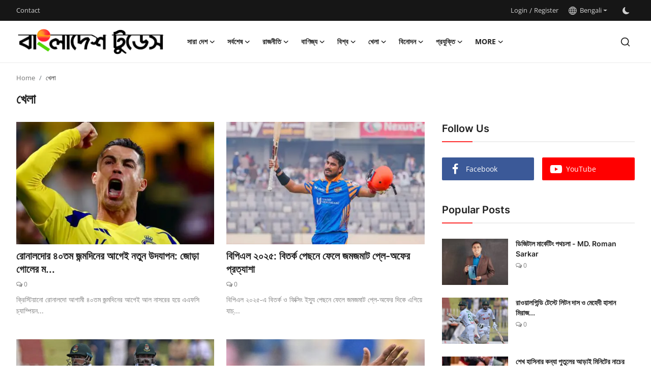

--- FILE ---
content_type: text/html; charset=UTF-8
request_url: https://bangladeshtodays.com/sports-news
body_size: 25923
content:
<!DOCTYPE html>
<html lang="bn" >
<head>
<meta charset="utf-8">
<meta http-equiv="X-UA-Compatible" content="IE=edge">
<meta name="viewport" content="width=device-width, initial-scale=1">
<title>খেলা - Bangladesh Todays || Today&#039;s latest Bangla breaking news</title>
<meta name="description" content="সর্বশেষ খবর, তাজা খবর, latest news, Bangla News, Today news, Live news, world news, Bangladesh Todays, News today, 24 news, news 24,বিশ্ব,sports news, খেলা, খেলার খবর"/>
<meta name="keywords" content="সর্বশেষ খবর, তাজা খবর, latest news, Bangla News, Today news, Live news, world news, Bangladesh Todays, News today, 24 news, news 24,বিশ্ব,sports news, খেলা, খেলার খবর"/>
<meta name="author" content="Bangladesh Todays"/>
<meta property="og:locale" content="en_US"/>
<meta property="og:site_name" content="Bangladesh Todays"/>
<meta name="X-CSRF-TOKEN" content="72b06c465a0a37305da901332d16af84"><meta property="og:image" content="https://bangladeshtodays.com/uploads/logo/logo_64b7fff3d5c282-74621541.png"/>
<meta property="og:image:width" content="240"/>
<meta property="og:image:height" content="90"/>
<meta property="og:type" content="website"/>
<meta property="og:title" content="খেলা - Bangladesh Todays || Today&#039;s latest Bangla breaking news"/>
<meta property="og:description" content="সর্বশেষ খবর, তাজা খবর, latest news, Bangla News, Today news, Live news, world news, Bangladesh Todays, News today, 24 news, news 24,বিশ্ব,sports news, খেলা, খেলার খবর"/>
<meta property="og:url" content="https://bangladeshtodays.com/sports-news"/>
<meta property="fb:app_id" content=""/>
<meta name="twitter:card" content="summary_large_image"/>
<meta name="twitter:site" content="@Bangladesh Todays"/>
<meta name="twitter:title" content="খেলা - Bangladesh Todays || Today&#039;s latest Bangla breaking news"/>
<meta name="twitter:description" content="সর্বশেষ খবর, তাজা খবর, latest news, Bangla News, Today news, Live news, world news, Bangladesh Todays, News today, 24 news, news 24,বিশ্ব,sports news, খেলা, খেলার খবর"/>
<link rel="shortcut icon" type="image/png" href="https://bangladeshtodays.com/uploads/logo/favicon_679eff1d3e0373-30117481.png"/>
<link rel="canonical" href="https://bangladeshtodays.com/sports-news"/>
<link rel="alternate" href="https://bangladeshtodays.com/sports-news" hreflang="bn"/>
<style>@font-face {font-family: 'Inter'; font-style: normal; font-weight: 400; font-display: swap; src: local(''), url('https://bangladeshtodays.com/assets/fonts/inter/inter-400.woff2') format('woff2'), url('https://bangladeshtodays.com/assets/fonts/inter/inter-400.woff') format('woff')}  @font-face {font-family: 'Inter'; font-style: normal; font-weight: 600; font-display: swap; src: local(''), url('https://bangladeshtodays.com/assets/fonts/inter/inter-600.woff2') format('woff2'), url('https://bangladeshtodays.com/assets/fonts/inter/inter-600.woff') format('woff')}  @font-face {font-family: 'Inter'; font-style: normal; font-weight: 700; font-display: swap; src: local(''), url('https://bangladeshtodays.com/assets/fonts/inter/inter-700.woff2') format('woff2'), url('https://bangladeshtodays.com/assets/fonts/inter/inter-700.woff') format('woff')}</style>
<style>@font-face {font-family: 'Open Sans'; font-style: normal; font-weight: 400; font-display: swap; src: local(''), url('https://bangladeshtodays.com/assets/fonts/open-sans/open-sans-400.woff2') format('woff2'), url('https://bangladeshtodays.com/assets/fonts/open-sans/open-sans-400.woff') format('woff')}  @font-face {font-family: 'Open Sans'; font-style: normal; font-weight: 600; font-display: swap; src: local(''), url('https://bangladeshtodays.com/assets/fonts/open-sans/open-sans-600.woff2') format('woff2'), url('https://bangladeshtodays.com/assets/fonts/open-sans/open-sans-600.woff') format('woff')}  @font-face {font-family: 'Open Sans'; font-style: normal; font-weight: 700; font-display: swap; src: local(''), url('https://bangladeshtodays.com/assets/fonts/open-sans/open-sans-700.woff2') format('woff2'), url('https://bangladeshtodays.com/assets/fonts/open-sans/open-sans-700.woff') format('woff')}</style>
<link href="https://bangladeshtodays.com/assets/vendor/bootstrap/css/bootstrap.min.css" rel="stylesheet">
<link href="https://bangladeshtodays.com/assets/themes/magazine/css/icons-2.2.min.css" rel="stylesheet">
<link href="https://bangladeshtodays.com/assets/themes/magazine/css/plugins-2.2.min.css" rel="stylesheet">
<link href="https://bangladeshtodays.com/assets/themes/magazine/css/style-2.2.min.css" rel="stylesheet">
<style>:root {--vr-font-primary:  "Open Sans", Helvetica, sans-serif;--vr-font-secondary:  "Inter", sans-serif;;--vr-font-tertiary:  Verdana, Helvetica, sans-serif;--vr-theme-color: #fe2d2d;--vr-block-color: #161616;--vr-mega-menu-color: #f9f9f9;}
.bn-ds-1{width: 728px; height: 90px;}.bn-mb-1{width: 300px; height: 250px;}.bn-ds-2{width: 728px; height: 90px;}.bn-mb-2{width: 300px; height: 250px;}.bn-ds-3{width: 728px; height: 90px;}.bn-mb-3{width: 300px; height: 250px;}.bn-ds-4{width: 728px; height: 90px;}.bn-mb-4{width: 300px; height: 250px;}.bn-ds-5{width: 728px; height: 90px;}.bn-mb-5{width: 300px; height: 250px;}.bn-ds-6{width: 728px; height: 90px;}.bn-mb-6{width: 300px; height: 250px;}.bn-ds-9{width: 728px; height: 90px;}.bn-mb-9{width: 300px; height: 250px;}.bn-ds-10{width: 728px; height: 90px;}.bn-mb-10{width: 300px; height: 250px;}.bn-ds-11{width: 336px; height: 280px;}.bn-mb-11{width: 300px; height: 250px;}.bn-ds-12{width: 336px; height: 280px;}.bn-mb-12{width: 300px; height: 250px;}.bn-ds-13{width: 728px; height: 90px;}.bn-mb-13{width: 300px; height: 250px;}</style>
<script>var VrConfig = {baseURL: 'https://bangladeshtodays.com', csrfTokenName: 'csrf_token', sysLangId: '2', authCheck: 0, rtl: false, isRecaptchaEnabled: '0', categorySliderIds: [], textOk: "OK", textCancel: "Cancel", textCorrectAnswer: "Correct Answer", textWrongAnswer: "Wrong Answer"};</script><!-- Google tag (gtag.js) -->
<script async src="https://www.googletagmanager.com/gtag/js?id=UA-174952968-1"></script>
<script>
  window.dataLayer = window.dataLayer || [];
  function gtag(){dataLayer.push(arguments);}
  gtag('js', new Date());

  gtag('config', 'UA-174952968-1');
</script>

<!-- Google tag (gtag.js) -->
<script async src="https://www.googletagmanager.com/gtag/js?id=G-5T5T1SWHKY"></script>
<script>
  window.dataLayer = window.dataLayer || [];
  function gtag(){dataLayer.push(arguments);}
  gtag('js', new Date());

  gtag('config', 'G-5T5T1SWHKY');
</script>
<script async src="https://pagead2.googlesyndication.com/pagead/js/adsbygoogle.js?client=ca-pub-4977168431005117"
     crossorigin="anonymous"></script>


<meta name="p:domain_verify" content="1a12c66686d51fb3f19bfaf0e3d3f566"/></head>
<body class="magazine">
<div id="nav-top" class="d-flex align-items-center">
<div class="container-xl d-flex justify-content-center justify-content-between">
<div class="d-flex align-items-center">
<ul class="navbar-nav flex-row top-left">
<li class="nav-item"><a href="https://bangladeshtodays.com/contact" class="nav-link">Contact</a></li>
</ul>
</div>
<div class="d-flex align-items-center">
<ul class="navbar-nav flex-row flex-wrap ms-md-auto align-items-center">
<li class="nav-item display-flex align-items-center"><a href="#" class="nav-link" data-bs-toggle="modal" data-bs-target="#modalLogin">Login</a><span class="span-login-sep">&nbsp;/&nbsp;</span><a href="https://bangladeshtodays.com/register" class="nav-link">Register</a></li>
<li class="nav-item dropdown dropdown-languages">
<a class="nav-link dropdown-toggle display-flex align-items-center" data-bs-toggle="dropdown" aria-expanded="false" href="#">
<svg xmlns="http://www.w3.org/2000/svg" width="16" height="16" fill="currentColor" viewBox="0 0 16 16">
<path
d="M0 8a8 8 0 1 1 16 0A8 8 0 0 1 0 8zm7.5-6.923c-.67.204-1.335.82-1.887 1.855A7.97 7.97 0 0 0 5.145 4H7.5V1.077zM4.09 4a9.267 9.267 0 0 1 .64-1.539 6.7 6.7 0 0 1 .597-.933A7.025 7.025 0 0 0 2.255 4H4.09zm-.582 3.5c.03-.877.138-1.718.312-2.5H1.674a6.958 6.958 0 0 0-.656 2.5h2.49zM4.847 5a12.5 12.5 0 0 0-.338 2.5H7.5V5H4.847zM8.5 5v2.5h2.99a12.495 12.495 0 0 0-.337-2.5H8.5zM4.51 8.5a12.5 12.5 0 0 0 .337 2.5H7.5V8.5H4.51zm3.99 0V11h2.653c.187-.765.306-1.608.338-2.5H8.5zM5.145 12c.138.386.295.744.468 1.068.552 1.035 1.218 1.65 1.887 1.855V12H5.145zm.182 2.472a6.696 6.696 0 0 1-.597-.933A9.268 9.268 0 0 1 4.09 12H2.255a7.024 7.024 0 0 0 3.072 2.472zM3.82 11a13.652 13.652 0 0 1-.312-2.5h-2.49c.062.89.291 1.733.656 2.5H3.82zm6.853 3.472A7.024 7.024 0 0 0 13.745 12H11.91a9.27 9.27 0 0 1-.64 1.539 6.688 6.688 0 0 1-.597.933zM8.5 12v2.923c.67-.204 1.335-.82 1.887-1.855.173-.324.33-.682.468-1.068H8.5zm3.68-1h2.146c.365-.767.594-1.61.656-2.5h-2.49a13.65 13.65 0 0 1-.312 2.5zm2.802-3.5a6.959 6.959 0 0 0-.656-2.5H12.18c.174.782.282 1.623.312 2.5h2.49zM11.27 2.461c.247.464.462.98.64 1.539h1.835a7.024 7.024 0 0 0-3.072-2.472c.218.284.418.598.597.933zM10.855 4a7.966 7.966 0 0 0-.468-1.068C9.835 1.897 9.17 1.282 8.5 1.077V4h2.355z"/>
</svg>&nbsp;
Bengali</a>
<ul class="dropdown-menu">
<li><a href="https://bangladeshtodays.com/en" class="dropdown-item ">English</a></li>
<li><a href="https://bangladeshtodays.com" class="dropdown-item selected">Bengali</a></li>
</ul>
</li>
<li class="nav-item display-flex align-items-center m0">
<form action="https://bangladeshtodays.com/switch-dark-mode" method="post">
<input type="hidden" name="csrf_token" value="72b06c465a0a37305da901332d16af84"><input type="hidden" name="back_url" value="https://bangladeshtodays.com/sports-news">
<button type="submit" name="theme_mode" value="dark" class="btn-switch-mode" aria-label="switch-mode">
<svg xmlns="http://www.w3.org/2000/svg" width="13" height="13" fill="currentColor" class="dark-mode-icon" viewBox="0 0 16 16">
<path d="M6 .278a.768.768 0 0 1 .08.858 7.208 7.208 0 0 0-.878 3.46c0 4.021 3.278 7.277 7.318 7.277.527 0 1.04-.055 1.533-.16a.787.787 0 0 1 .81.316.733.733 0 0 1-.031.893A8.349 8.349 0 0 1 8.344 16C3.734 16 0 12.286 0 7.71 0 4.266 2.114 1.312 5.124.06A.752.752 0 0 1 6 .278z"/>
</svg>
</button>
</form>
</li>
</ul>
</div>
</div>
</div><header id="header" >
<div class="navbar navbar-expand-md nav-main">
<nav class="container-xl">
<a href="https://bangladeshtodays.com" class="navbar-brand p-0">
<img src="https://bangladeshtodays.com/uploads/logo/logo_64b7fff3d5c282-74621541.png" alt="logo" class="logo" width="180" height="52">
</a>
<div class="collapse navbar-collapse">
<ul class="navbar-nav navbar-left display-flex align-items-center">
<li class="nav-item nav-item-category nav-item-category-27" data-category-id="27">
<a href="https://bangladeshtodays.com/bangladesh-todays" class="nav-link" data-toggle="dropdown" role="button" aria-expanded="false">সারা দেশ<i class="icon-arrow-down"></i></a>
</li>
<li class="nav-item nav-item-category nav-item-category-18" data-category-id="18">
<a href="https://bangladeshtodays.com/Bangladesh-Latest-Trending-News" class="nav-link" data-toggle="dropdown" role="button" aria-expanded="false">সর্বশেষ<i class="icon-arrow-down"></i></a>
</li>
<li class="nav-item nav-item-category nav-item-category-2" data-category-id="2">
<a href="https://bangladeshtodays.com/politics-news" class="nav-link" data-toggle="dropdown" role="button" aria-expanded="false">রাজনীতি<i class="icon-arrow-down"></i></a>
</li>
<li class="nav-item nav-item-category nav-item-category-4" data-category-id="4">
<a href="https://bangladeshtodays.com/business-news" class="nav-link" data-toggle="dropdown" role="button" aria-expanded="false">বাণিজ্য<i class="icon-arrow-down"></i></a>
</li>
<li class="nav-item nav-item-category nav-item-category-3" data-category-id="3">
<a href="https://bangladeshtodays.com/world-news" class="nav-link" data-toggle="dropdown" role="button" aria-expanded="false">বিশ্ব<i class="icon-arrow-down"></i></a>
</li>
<li class="nav-item nav-item-category nav-item-category-5" data-category-id="5">
<a href="https://bangladeshtodays.com/sports-news" class="nav-link" data-toggle="dropdown" role="button" aria-expanded="false">খেলা<i class="icon-arrow-down"></i></a>
</li>
<li class="nav-item nav-item-category nav-item-category-6" data-category-id="6">
<a href="https://bangladeshtodays.com/entertainment" class="nav-link" data-toggle="dropdown" role="button" aria-expanded="false">বিনোদন<i class="icon-arrow-down"></i></a>
</li>
<li class="nav-item nav-item-category nav-item-category-8" data-category-id="8">
<a href="https://bangladeshtodays.com/technology" class="nav-link" data-toggle="dropdown" role="button" aria-expanded="false">প্রযুক্তি<i class="icon-arrow-down"></i></a>
</li>
<li class="nav-item dropdown">
<a class="nav-link" href="#">More<i class="icon-arrow-down"></i></a>
<ul class="dropdown-menu nav-dropdown-menu">
<li><a href="https://bangladeshtodays.com/bd-job-update" class="dropdown-item">চাকরি</a></li>
</ul>
</li>
</ul>
<hr class="d-md-none text-white-50">
<ul class="navbar-nav navbar-right flex-row flex-wrap align-items-center ms-md-auto">
<li class="nav-item col-6 col-lg-auto position-relative">
<button type="button" class="btn-link nav-link py-2 px-0 px-lg-2 search-icon display-flex align-items-center" aria-label="search">
<svg xmlns="http://www.w3.org/2000/svg" width="21" height="21" viewBox="0 0 24 24" fill="none" stroke="currentColor" stroke-width="2" stroke-linecap="round" stroke-linejoin="round">
<circle cx="11" cy="11" r="8"></circle>
<line x1="21" y1="21" x2="16.65" y2="16.65"></line>
</svg>
</button>
<div class="search-form">
<form action="https://bangladeshtodays.com/search" method="get" id="search_validate">
<input type="text" name="q" maxlength="300" pattern=".*\S+.*" class="form-control form-input" placeholder="Search..."  required>
<button class="btn btn-custom" aria-label="search">
<svg xmlns="http://www.w3.org/2000/svg" width="20" height="20" viewBox="0 0 24 24" fill="none" stroke="currentColor" stroke-width="2" stroke-linecap="round" stroke-linejoin="round">
<circle cx="11" cy="11" r="8"></circle>
<line x1="21" y1="21" x2="16.65" y2="16.65"></line>
</svg>
</button>
</form>
</div>
</li>
</ul>
</div>
</nav>
</div>

<div class="container-xl">
<div class="mega-menu-container">
<div class="mega-menu mega-menu-27 shadow-sm" data-category-id="27">
<div class="container-fluid">
<div class="row">
<div class="col-3 menu-left">
<a href="https://bangladeshtodays.com/bangladesh-todays" data-category-filter="all" class="link-sub-category link-sub-category-all active">All</a>
<a href="https://bangladeshtodays.com/bangladesh-todays/dhaka-news-today" data-category-filter="28" class="link-sub-category">ঢাকা</a>
<a href="https://bangladeshtodays.com/bangladesh-todays/chattogram" data-category-filter="29" class="link-sub-category">চট্টগ্রাম</a>
<a href="https://bangladeshtodays.com/bangladesh-todays/khulna" data-category-filter="31" class="link-sub-category">খুলনা</a>
<a href="https://bangladeshtodays.com/bangladesh-todays/sylhet" data-category-filter="32" class="link-sub-category">সিলেট</a>
<a href="https://bangladeshtodays.com/bangladesh-todays/mymensingh" data-category-filter="33" class="link-sub-category">ময়মনসিংহ</a>
<a href="https://bangladeshtodays.com/bangladesh-todays/barisal" data-category-filter="34" class="link-sub-category">বরিশাল</a>
<a href="https://bangladeshtodays.com/bangladesh-todays/rangpur" data-category-filter="35" class="link-sub-category">রংপুর</a>
<a href="https://bangladeshtodays.com/bangladesh-todays/rajshahi" data-category-filter="30" class="link-sub-category">রাজশাহী</a>
</div>
<div class="col-12 menu-right">
<div class="menu-category-items filter-all active">
<div class="container-fluid">
<div class="row">
<div class="col-sm-2 menu-post-item width25">
<div class="image">
<a href="https://bangladeshtodays.com/Tourist-shot-dead-while-having-fun-with-a-gun-in-Bandarban">
<img src="[data-uri]" data-src="https://bangladeshtodays.com/uploads/images/202507/image_430x256_687f10d446e02.webp" alt="বান্দরবানে বন্দুক নিয়ে মজা করতে গিয়ে পর্যটক গুলিতে নিহত" class="img-fluid lazyload" width="232" height="140"/>
</a>
</div>
<h3 class="title"><a href="https://bangladeshtodays.com/Tourist-shot-dead-while-having-fun-with-a-gun-in-Bandarban">বান্দরবানে বন্দুক নিয়ে মজা করতে গিয়ে পর্যটক...</a></h3>
<p class="small-post-meta">    <span><i class="icon-comment"></i>&nbsp;0</span>
</p>
</div>
<div class="col-sm-2 menu-post-item width25">
<div class="image">
<a href="https://bangladeshtodays.com/Plane-crashes-at-Uttara-Milestone-School:-9-year-old-Raisa-missing">
<img src="[data-uri]" data-src="https://bangladeshtodays.com/uploads/images/202507/image_430x256_687f0a35b70c1.webp" alt="আল্লাহ, আমার মেয়েটাকে জীবিত ফিরিয়ে দাও" class="img-fluid lazyload" width="232" height="140"/>
</a>
</div>
<h3 class="title"><a href="https://bangladeshtodays.com/Plane-crashes-at-Uttara-Milestone-School:-9-year-old-Raisa-missing">আল্লাহ, আমার মেয়েটাকে জীবিত ফিরিয়ে দাও</a></h3>
<p class="small-post-meta">    <span><i class="icon-comment"></i>&nbsp;0</span>
</p>
</div>
<div class="col-sm-2 menu-post-item width25">
<div class="image">
<a href="https://bangladeshtodays.com/Death-toll-in-plane-crash-rises-to-27,-78-undergoing-treatment-in-various-hospitals">
<img src="[data-uri]" data-src="https://bangladeshtodays.com/uploads/images/202507/image_430x256_687f06b17b105.webp" alt="উত্তরার মাইলস্টোন স্কুলে বিমান বিধ্বস্ত: নিহত ২৭, আহত ১৭১" class="img-fluid lazyload" width="232" height="140"/>
</a>
</div>
<h3 class="title"><a href="https://bangladeshtodays.com/Death-toll-in-plane-crash-rises-to-27,-78-undergoing-treatment-in-various-hospitals">উত্তরার মাইলস্টোন স্কুলে বিমান বিধ্বস্ত: নিহত...</a></h3>
<p class="small-post-meta">    <span><i class="icon-comment"></i>&nbsp;0</span>
</p>
</div>
<div class="col-sm-2 menu-post-item width25">
<div class="image">
<a href="https://bangladeshtodays.com/desher-bulldozer-movement-demolition-of-sheikh-family-monuments">
<img src="[data-uri]" data-src="https://bangladeshtodays.com/uploads/images/202502/image_430x256_67a437afa0a59.webp" alt="দেশব্যাপী ‘বুলডোজার কর্মসূচি’: শেখ পরিবারের স্থাপনা গুঁড়িয়ে দেওয়া হলো" class="img-fluid lazyload" width="232" height="140"/>
</a>
</div>
<h3 class="title"><a href="https://bangladeshtodays.com/desher-bulldozer-movement-demolition-of-sheikh-family-monuments">দেশব্যাপী ‘বুলডোজার কর্মসূচি’: শেখ পরিবারের স...</a></h3>
<p class="small-post-meta">    <span><i class="icon-comment"></i>&nbsp;0</span>
</p>
</div>
</div>
</div>
</div>
<div class="menu-category-items filter-28">
<div class="container-fluid">
<div class="row">
<div class="col-sm-2 menu-post-item width25">
<div class="image">
<a href="https://bangladeshtodays.com/Plane-crashes-at-Uttara-Milestone-School:-9-year-old-Raisa-missing">
<img src="[data-uri]" data-src="https://bangladeshtodays.com/uploads/images/202507/image_430x256_687f0a35b70c1.webp" alt="আল্লাহ, আমার মেয়েটাকে জীবিত ফিরিয়ে দাও" class="img-fluid lazyload" width="232" height="140"/>
</a>
</div>
<h3 class="title"><a href="https://bangladeshtodays.com/Plane-crashes-at-Uttara-Milestone-School:-9-year-old-Raisa-missing">আল্লাহ, আমার মেয়েটাকে জীবিত ফিরিয়ে দাও</a></h3>
<p class="small-post-meta">    <span><i class="icon-comment"></i>&nbsp;0</span>
</p>
</div>
<div class="col-sm-2 menu-post-item width25">
<div class="image">
<a href="https://bangladeshtodays.com/mahalkhali-road-block-titumir-college-students-demand">
<img src="[data-uri]" data-src="https://bangladeshtodays.com/uploads/images/202502/image_430x256_679f6dc6e1175.webp" alt="মহাখালীতে সড়ক অবরোধ তিতুমীর বিশ্ববিদ্যালয়ের শিক্ষার্থীদের" class="img-fluid lazyload" width="232" height="140"/>
</a>
</div>
<h3 class="title"><a href="https://bangladeshtodays.com/mahalkhali-road-block-titumir-college-students-demand">মহাখালীতে সড়ক অবরোধ তিতুমীর বিশ্ববিদ্যালয়ের শ...</a></h3>
<p class="small-post-meta">    <span><i class="icon-comment"></i>&nbsp;0</span>
</p>
</div>
<div class="col-sm-2 menu-post-item width25">
<div class="image">
<a href="https://bangladeshtodays.com/tangail-faruk-hatya-case-amanur-4-bhai-khalas">
<img src="[data-uri]" data-src="https://bangladeshtodays.com/uploads/images/202502/image_430x256_679f4cf3da626.webp" alt="টাঙ্গাইলে ফারুক হত্যা মামলায় সাবেক এমপি আমানুর ও তার ৪ ভাই খালাস" class="img-fluid lazyload" width="232" height="140"/>
</a>
</div>
<h3 class="title"><a href="https://bangladeshtodays.com/tangail-faruk-hatya-case-amanur-4-bhai-khalas">টাঙ্গাইলে ফারুক হত্যা মামলায় সাবেক এমপি আমানু...</a></h3>
<p class="small-post-meta">    <span><i class="icon-comment"></i>&nbsp;0</span>
</p>
</div>
</div>
</div>
</div>
<div class="menu-category-items filter-29">
<div class="container-fluid">
<div class="row">
<div class="col-sm-2 menu-post-item width25">
<div class="image">
<a href="https://bangladeshtodays.com/Tourist-shot-dead-while-having-fun-with-a-gun-in-Bandarban">
<img src="[data-uri]" data-src="https://bangladeshtodays.com/uploads/images/202507/image_430x256_687f10d446e02.webp" alt="বান্দরবানে বন্দুক নিয়ে মজা করতে গিয়ে পর্যটক গুলিতে নিহত" class="img-fluid lazyload" width="232" height="140"/>
</a>
</div>
<h3 class="title"><a href="https://bangladeshtodays.com/Tourist-shot-dead-while-having-fun-with-a-gun-in-Bandarban">বান্দরবানে বন্দুক নিয়ে মজা করতে গিয়ে পর্যটক...</a></h3>
<p class="small-post-meta">    <span><i class="icon-comment"></i>&nbsp;0</span>
</p>
</div>
</div>
</div>
</div>
<div class="menu-category-items filter-31">
<div class="container-fluid">
<div class="row">
</div>
</div>
</div>
<div class="menu-category-items filter-32">
<div class="container-fluid">
<div class="row">
</div>
</div>
</div>
<div class="menu-category-items filter-33">
<div class="container-fluid">
<div class="row">
</div>
</div>
</div>
<div class="menu-category-items filter-34">
<div class="container-fluid">
<div class="row">
</div>
</div>
</div>
<div class="menu-category-items filter-35">
<div class="container-fluid">
<div class="row">
</div>
</div>
</div>
<div class="menu-category-items filter-30">
<div class="container-fluid">
<div class="row">
<div class="col-sm-2 menu-post-item width25">
<div class="image">
<a href="https://bangladeshtodays.com/bogurar-santahare-trakchapay-tin-bondhu-nihito">
<img src="[data-uri]" data-src="https://bangladeshtodays.com/uploads/images/202502/image_430x256_67a03c6e8f55e.webp" alt="বগুড়ার সান্তাহারে ট্রাকচাপায় তিন বন্ধু নিহত" class="img-fluid lazyload" width="232" height="140"/>
</a>
</div>
<h3 class="title"><a href="https://bangladeshtodays.com/bogurar-santahare-trakchapay-tin-bondhu-nihito">বগুড়ার সান্তাহারে ট্রাকচাপায় তিন বন্ধু নিহত</a></h3>
<p class="small-post-meta">    <span><i class="icon-comment"></i>&nbsp;0</span>
</p>
</div>
</div>
</div>
</div>
</div>
</div>
</div>
</div>
<div class="mega-menu mega-menu-18 shadow-sm" data-category-id="18">
<div class="container-fluid">
<div class="row">
<div class="col-3 menu-left">
<a href="https://bangladeshtodays.com/Bangladesh-Latest-Trending-News" data-category-filter="all" class="link-sub-category link-sub-category-all active">All</a>
<a href="https://bangladeshtodays.com/Bangladesh-Latest-Trending-News/politics-news-24" data-category-filter="24" class="link-sub-category">রাজনীতি</a>
<a href="https://bangladeshtodays.com/Bangladesh-Latest-Trending-News/business-news-26" data-category-filter="26" class="link-sub-category">বাণিজ্য</a>
<a href="https://bangladeshtodays.com/Bangladesh-Latest-Trending-News/world-news-25" data-category-filter="25" class="link-sub-category">বিশ্ব</a>
<a href="https://bangladeshtodays.com/Bangladesh-Latest-Trending-News/sports-news-23" data-category-filter="23" class="link-sub-category">খেলা</a>
<a href="https://bangladeshtodays.com/Bangladesh-Latest-Trending-News/entertainment-22" data-category-filter="22" class="link-sub-category">বিনোদন</a>
<a href="https://bangladeshtodays.com/Bangladesh-Latest-Trending-News/technology-20" data-category-filter="20" class="link-sub-category">প্রযুক্তি</a>
<a href="https://bangladeshtodays.com/Bangladesh-Latest-Trending-News/bd-job-update-21" data-category-filter="21" class="link-sub-category">চাকরি</a>
<a href="https://bangladeshtodays.com/Bangladesh-Latest-Trending-News/video" data-category-filter="19" class="link-sub-category">ভিডিও</a>
</div>
<div class="col-12 menu-right">
<div class="menu-category-items filter-all active">
<div class="container-fluid">
<div class="row">
<div class="col-sm-2 menu-post-item width25">
<div class="image">
<a href="https://bangladeshtodays.com/dhaka-dhanmondi-32-house-demolition-resumes-after-morning-break">
<img src="[data-uri]" data-src="https://bangladeshtodays.com/uploads/images/202502/image_430x256_67a431b1f0f77.webp" alt="ধানমন্ডি ৩২ নম্বরের বাড়িতে ভোরের বিরতি শেষ, আবারও শুরু হয়েছে ভাঙচুর" class="img-fluid lazyload" width="232" height="140"/>
</a>
</div>
<h3 class="title"><a href="https://bangladeshtodays.com/dhaka-dhanmondi-32-house-demolition-resumes-after-morning-break">ধানমন্ডি ৩২ নম্বরের বাড়িতে ভোরের বিরতি শেষ, ...</a></h3>
<p class="small-post-meta">    <span><i class="icon-comment"></i>&nbsp;0</span>
</p>
</div>
<div class="col-sm-2 menu-post-item width25">
<div class="image">
<a href="https://bangladeshtodays.com/controlling-police-gunfire-and-force-abuse-5-proposals-from-reform-commission">
<img src="[data-uri]" data-src="https://bangladeshtodays.com/uploads/images/202502/image_430x256_67a04ae911cff.webp" alt="গুলি ছোড়া ও বলপ্রয়োগে সীমাবদ্ধতা: পুলিশ সংস্কার কমিশনের পক্ষ থেকে ৫টি গুরুত্বপূর্ণ সুপারিশ" class="img-fluid lazyload" width="232" height="140"/>
</a>
</div>
<h3 class="title"><a href="https://bangladeshtodays.com/controlling-police-gunfire-and-force-abuse-5-proposals-from-reform-commission">গুলি ছোড়া ও বলপ্রয়োগে সীমাবদ্ধতা: পুলিশ সংস...</a></h3>
<p class="small-post-meta">    <span><i class="icon-comment"></i>&nbsp;0</span>
</p>
</div>
<div class="col-sm-2 menu-post-item width25">
<div class="image">
<a href="https://bangladeshtodays.com/khadija-jiake-pakistan-pradhanmintir-chhithi">
<img src="[data-uri]" data-src="https://bangladeshtodays.com/uploads/images/202502/image_430x256_679f8cf09a873.webp" alt="খালেদা জিয়াকে পাকিস্তানের প্রধানমন্ত্রী’র চিঠি" class="img-fluid lazyload" width="232" height="140"/>
</a>
</div>
<h3 class="title"><a href="https://bangladeshtodays.com/khadija-jiake-pakistan-pradhanmintir-chhithi">খালেদা জিয়াকে পাকিস্তানের প্রধানমন্ত্রী’র চিঠি</a></h3>
<p class="small-post-meta">    <span><i class="icon-comment"></i>&nbsp;0</span>
</p>
</div>
<div class="col-sm-2 menu-post-item width25">
<div class="image">
<a href="https://bangladeshtodays.com/12532-crore-13-project-approval-bangladesh">
<img src="[data-uri]" data-src="https://bangladeshtodays.com/uploads/images/202502/image_430x256_679f6ca2024b2.webp" alt="১২ হাজার ৫৩২ কোটি টাকার ১৩টি প্রকল্প অনুমোদন করলো বাংলাদেশ" class="img-fluid lazyload" width="232" height="140"/>
</a>
</div>
<h3 class="title"><a href="https://bangladeshtodays.com/12532-crore-13-project-approval-bangladesh">১২ হাজার ৫৩২ কোটি টাকার ১৩টি প্রকল্প অনুমোদন ...</a></h3>
<p class="small-post-meta">    <span><i class="icon-comment"></i>&nbsp;0</span>
</p>
</div>
</div>
</div>
</div>
<div class="menu-category-items filter-24">
<div class="container-fluid">
<div class="row">
<div class="col-sm-2 menu-post-item width25">
<div class="image">
<a href="https://bangladeshtodays.com/dhaka-dhanmondi-32-house-demolition-resumes-after-morning-break">
<img src="[data-uri]" data-src="https://bangladeshtodays.com/uploads/images/202502/image_430x256_67a431b1f0f77.webp" alt="ধানমন্ডি ৩২ নম্বরের বাড়িতে ভোরের বিরতি শেষ, আবারও শুরু হয়েছে ভাঙচুর" class="img-fluid lazyload" width="232" height="140"/>
</a>
</div>
<h3 class="title"><a href="https://bangladeshtodays.com/dhaka-dhanmondi-32-house-demolition-resumes-after-morning-break">ধানমন্ডি ৩২ নম্বরের বাড়িতে ভোরের বিরতি শেষ, ...</a></h3>
<p class="small-post-meta">    <span><i class="icon-comment"></i>&nbsp;0</span>
</p>
</div>
<div class="col-sm-2 menu-post-item width25">
<div class="image">
<a href="https://bangladeshtodays.com/khadija-jiake-pakistan-pradhanmintir-chhithi">
<img src="[data-uri]" data-src="https://bangladeshtodays.com/uploads/images/202502/image_430x256_679f8cf09a873.webp" alt="খালেদা জিয়াকে পাকিস্তানের প্রধানমন্ত্রী’র চিঠি" class="img-fluid lazyload" width="232" height="140"/>
</a>
</div>
<h3 class="title"><a href="https://bangladeshtodays.com/khadija-jiake-pakistan-pradhanmintir-chhithi">খালেদা জিয়াকে পাকিস্তানের প্রধানমন্ত্রী’র চিঠি</a></h3>
<p class="small-post-meta">    <span><i class="icon-comment"></i>&nbsp;0</span>
</p>
</div>
<div class="col-sm-2 menu-post-item width25">
<div class="image">
<a href="https://bangladeshtodays.com/12532-crore-13-project-approval-bangladesh">
<img src="[data-uri]" data-src="https://bangladeshtodays.com/uploads/images/202502/image_430x256_679f6ca2024b2.webp" alt="১২ হাজার ৫৩২ কোটি টাকার ১৩টি প্রকল্প অনুমোদন করলো বাংলাদেশ" class="img-fluid lazyload" width="232" height="140"/>
</a>
</div>
<h3 class="title"><a href="https://bangladeshtodays.com/12532-crore-13-project-approval-bangladesh">১২ হাজার ৫৩২ কোটি টাকার ১৩টি প্রকল্প অনুমোদন ...</a></h3>
<p class="small-post-meta">    <span><i class="icon-comment"></i>&nbsp;0</span>
</p>
</div>
<div class="col-sm-2 menu-post-item width25">
<div class="image">
<a href="https://bangladeshtodays.com/secretariat-gherao-incident-suicide-threats">
<img src="[data-uri]" data-src="https://bangladeshtodays.com/uploads/images/202502/image_430x256_679f6b8178d11.webp" alt="সচিবালয় ঘেরাও আন্দোলন: আহতদের আত্মহত্যার হুমকি" class="img-fluid lazyload" width="232" height="140"/>
</a>
</div>
<h3 class="title"><a href="https://bangladeshtodays.com/secretariat-gherao-incident-suicide-threats">সচিবালয় ঘেরাও আন্দোলন: আহতদের আত্মহত্যার হুমকি</a></h3>
<p class="small-post-meta">    <span><i class="icon-comment"></i>&nbsp;0</span>
</p>
</div>
</div>
</div>
</div>
<div class="menu-category-items filter-26">
<div class="container-fluid">
<div class="row">
</div>
</div>
</div>
<div class="menu-category-items filter-25">
<div class="container-fluid">
<div class="row">
</div>
</div>
</div>
<div class="menu-category-items filter-23">
<div class="container-fluid">
<div class="row">
</div>
</div>
</div>
<div class="menu-category-items filter-22">
<div class="container-fluid">
<div class="row">
</div>
</div>
</div>
<div class="menu-category-items filter-20">
<div class="container-fluid">
<div class="row">
</div>
</div>
</div>
<div class="menu-category-items filter-21">
<div class="container-fluid">
<div class="row">
</div>
</div>
</div>
<div class="menu-category-items filter-19">
<div class="container-fluid">
<div class="row">
</div>
</div>
</div>
</div>
</div>
</div>
</div>
<div class="mega-menu mega-menu-2 shadow-sm" data-category-id="2">
<div class="container-fluid">
<div class="row">
<div class="col-12 menu-right width100">
<div class="menu-category-items filter-all active">
<div class="container-fluid">
<div class="row">
<div class="col-sm-2 menu-post-item width20">
<div class="image">
<a href="https://bangladeshtodays.com/murti-bhanga-na-shatru-virodhe-shakti-o-koushal-grida-uchit-mahfuz">
<img src="[data-uri]" data-src="https://bangladeshtodays.com/uploads/images/202502/image_430x256_67a434e5ebccb.webp" alt="মূর্তি ভাঙা নয়, শত্রুর বিরুদ্ধে শক্তি ও কৌশল গড়া উচিত: মাহফুজের পরামর্শ" class="img-fluid lazyload" width="232" height="140"/>
</a>
</div>
<h3 class="title"><a href="https://bangladeshtodays.com/murti-bhanga-na-shatru-virodhe-shakti-o-koushal-grida-uchit-mahfuz">মূর্তি ভাঙা নয়, শত্রুর বিরুদ্ধে শক্তি ও কৌশল...</a></h3>
<p class="small-post-meta">    <span><i class="icon-comment"></i>&nbsp;0</span>
</p>
</div>
<div class="col-sm-2 menu-post-item width20">
<div class="image">
<a href="https://bangladeshtodays.com/new-political-party-formation-student-movement-bogura">
<img src="[data-uri]" data-src="https://bangladeshtodays.com/uploads/images/202502/image_430x256_67a03ebee9332.webp" alt="তরুণ উপদেষ্টা পদত্যাগ করে নতুন দলের দায়িত্ব নিতে পারেন" class="img-fluid lazyload" width="232" height="140"/>
</a>
</div>
<h3 class="title"><a href="https://bangladeshtodays.com/new-political-party-formation-student-movement-bogura">তরুণ উপদেষ্টা পদত্যাগ করে নতুন দলের দায়িত্ব ন...</a></h3>
<p class="small-post-meta">    <span><i class="icon-comment"></i>&nbsp;0</span>
</p>
</div>
<div class="col-sm-2 menu-post-item width20">
<div class="image">
<a href="https://bangladeshtodays.com/sheikh-hasinar-konya-putuler-nacher-video-viral">
<img src="[data-uri]" data-src="https://bangladeshtodays.com/uploads/images/202502/image_430x256_679f8e63dcf7e.webp" alt="শেখ হাসিনার কন্যা পুতুলের আড়াই মিনিটের নাচের ভিডিও ভাইরাল" class="img-fluid lazyload" width="232" height="140"/>
</a>
</div>
<h3 class="title"><a href="https://bangladeshtodays.com/sheikh-hasinar-konya-putuler-nacher-video-viral">শেখ হাসিনার কন্যা পুতুলের আড়াই মিনিটের নাচের ...</a></h3>
<p class="small-post-meta">    <span><i class="icon-comment"></i>&nbsp;1</span>
</p>
</div>
<div class="col-sm-2 menu-post-item width20">
<div class="image">
<a href="https://bangladeshtodays.com/সরকারে-থেকে-কেউ-নতুন-দল-গঠন-করলে-মেনে-নিবে-না-জনগণ-মির্জা-ফখরুল">
<img src="[data-uri]" data-src="https://bangladeshtodays.com/uploads/images/202502/image_430x256_679e5f1292a9a.webp" alt="সরকারে থেকে কেউ নতুন দল গঠন করলে মেনে নিবে না জনগণ: মির্জা ফখরুল" class="img-fluid lazyload" width="232" height="140"/>
</a>
</div>
<h3 class="title"><a href="https://bangladeshtodays.com/সরকারে-থেকে-কেউ-নতুন-দল-গঠন-করলে-মেনে-নিবে-না-জনগণ-মির্জা-ফখরুল">সরকারে থেকে কেউ নতুন দল গঠন করলে মেনে নিবে না...</a></h3>
<p class="small-post-meta">    <span><i class="icon-comment"></i>&nbsp;0</span>
</p>
</div>
<div class="col-sm-2 menu-post-item width20">
<div class="image">
<a href="https://bangladeshtodays.com/জনগণের-ভোট-বর্জন-ইতিহাসে-মাইলফলক-হয়ে-থাকবে">
<img src="[data-uri]" data-src="https://bangladeshtodays.com/uploads/images/202401/image_430x256_659a827e11e6c.jpg" alt="জনগণের ‘ভোট বর্জন’ ইতিহাসে মাইলফলক হয়ে থাকবে" class="img-fluid lazyload" width="232" height="140"/>
</a>
</div>
<h3 class="title"><a href="https://bangladeshtodays.com/জনগণের-ভোট-বর্জন-ইতিহাসে-মাইলফলক-হয়ে-থাকবে">জনগণের ‘ভোট বর্জন’ ইতিহাসে মাইলফলক হয়ে থাকবে</a></h3>
<p class="small-post-meta">    <span><i class="icon-comment"></i>&nbsp;0</span>
</p>
</div>
</div>
</div>
</div>
</div>
</div>
</div>
</div>
<div class="mega-menu mega-menu-4 shadow-sm" data-category-id="4">
<div class="container-fluid">
<div class="row">
<div class="col-12 menu-right width100">
<div class="menu-category-items filter-all active">
<div class="container-fluid">
<div class="row">
<div class="col-sm-2 menu-post-item width20">
<div class="image">
<a href="https://bangladeshtodays.com/সাত-দিনে-বাংলাদেশের-রিজার্ভ-কমেছে-৬-কোটি-ডলার">
<img src="[data-uri]" data-src="https://bangladeshtodays.com/uploads/images/202310/image_430x256_653b324fa582a.jpg" alt="সাত দিনে বাংলাদেশের রিজার্ভ কমেছে ৬ কোটি ডলার" class="img-fluid lazyload" width="232" height="140"/>
</a>
</div>
<h3 class="title"><a href="https://bangladeshtodays.com/সাত-দিনে-বাংলাদেশের-রিজার্ভ-কমেছে-৬-কোটি-ডলার">সাত দিনে বাংলাদেশের রিজার্ভ কমেছে ৬ কোটি ডলার</a></h3>
<p class="small-post-meta">    <span><i class="icon-comment"></i>&nbsp;0</span>
</p>
</div>
<div class="col-sm-2 menu-post-item width20">
<div class="image">
<a href="https://bangladeshtodays.com/আজ-থেকে-মিলবে-না-খোলা-সয়াবিন-তেল">
<img src="[data-uri]" data-src="https://bangladeshtodays.com/uploads/images/202308/image_430x256_64c87fc9342b5.jpg" alt="আজ থেকে মিলবে না খোলা সয়াবিন তেল" class="img-fluid lazyload" width="232" height="140"/>
</a>
</div>
<h3 class="title"><a href="https://bangladeshtodays.com/আজ-থেকে-মিলবে-না-খোলা-সয়াবিন-তেল">আজ থেকে মিলবে না খোলা সয়াবিন তেল</a></h3>
<p class="small-post-meta">    <span><i class="icon-comment"></i>&nbsp;0</span>
</p>
</div>
<div class="col-sm-2 menu-post-item width20">
<div class="image">
<a href="https://bangladeshtodays.com/বাজার-থেকে-যেসব-নোট-তুলে-নেবে-বাংলাদেশ-ব্যাংক">
<img src="[data-uri]" data-src="https://bangladeshtodays.com/uploads/images/202307/image_430x256_64bfa482026ba.jpg" alt="বাজার থেকে যেসব নোট তুলে নেবে বাংলাদেশ ব্যাংক" class="img-fluid lazyload" width="232" height="140"/>
</a>
</div>
<h3 class="title"><a href="https://bangladeshtodays.com/বাজার-থেকে-যেসব-নোট-তুলে-নেবে-বাংলাদেশ-ব্যাংক">বাজার থেকে যেসব নোট তুলে নেবে বাংলাদেশ ব্যাংক</a></h3>
<p class="small-post-meta">    <span><i class="icon-comment"></i>&nbsp;0</span>
</p>
</div>
<div class="col-sm-2 menu-post-item width20">
<div class="image">
<a href="https://bangladeshtodays.com/বাংলাদেশে-রপ্তানির-বড়-উৎস-হতে-পারে-সফটশেল-কাঁকড়া">
<img src="[data-uri]" data-src="https://bangladeshtodays.com/uploads/images/202307/image_430x256_64bd111f6fad8.jpg" alt="বাংলাদেশে রপ্তানির বড় উৎস হতে পারে ‘সফটশেল’ কাঁকড়া" class="img-fluid lazyload" width="232" height="140"/>
</a>
</div>
<h3 class="title"><a href="https://bangladeshtodays.com/বাংলাদেশে-রপ্তানির-বড়-উৎস-হতে-পারে-সফটশেল-কাঁকড়া">বাংলাদেশে রপ্তানির বড় উৎস হতে পারে ‘সফটশেল’ ক...</a></h3>
<p class="small-post-meta">    <span><i class="icon-comment"></i>&nbsp;0</span>
</p>
</div>
<div class="col-sm-2 menu-post-item width20">
<div class="image">
<a href="https://bangladeshtodays.com/রেকর্ড-পরিমাণ-টাকা-ছাপিয়ে-সরকারকে-দিচ্ছে-কেন্দ্রীয়-ব্যাংক">
<img src="[data-uri]" data-src="https://bangladeshtodays.com/uploads/images/202307/image_430x256_64bd10818b01c.jpg" alt="রেকর্ড পরিমাণ টাকা ছাপিয়ে সরকারকে দিচ্ছে কেন্দ্রীয় ব্যাংক" class="img-fluid lazyload" width="232" height="140"/>
</a>
</div>
<h3 class="title"><a href="https://bangladeshtodays.com/রেকর্ড-পরিমাণ-টাকা-ছাপিয়ে-সরকারকে-দিচ্ছে-কেন্দ্রীয়-ব্যাংক">রেকর্ড পরিমাণ টাকা ছাপিয়ে সরকারকে দিচ্ছে কেন্...</a></h3>
<p class="small-post-meta">    <span><i class="icon-comment"></i>&nbsp;0</span>
</p>
</div>
</div>
</div>
</div>
</div>
</div>
</div>
</div>
<div class="mega-menu mega-menu-3 shadow-sm" data-category-id="3">
<div class="container-fluid">
<div class="row">
<div class="col-12 menu-right width100">
<div class="menu-category-items filter-all active">
<div class="container-fluid">
<div class="row">
<div class="col-sm-2 menu-post-item width20">
<div class="image">
<a href="https://bangladeshtodays.com/4-Bangladeshis-detained-with-199-kg-of-cocaine-at-Kuwait-airport">
<img src="[data-uri]" data-src="https://bangladeshtodays.com/uploads/images/202507/image_430x256_687f0cf6608fc.webp" alt="কুয়েত বিমানবন্দরে ১৯৯ কেজি জর্দাসহ ৪ বাংলাদেশি আটক" class="img-fluid lazyload" width="232" height="140"/>
</a>
</div>
<h3 class="title"><a href="https://bangladeshtodays.com/4-Bangladeshis-detained-with-199-kg-of-cocaine-at-Kuwait-airport">কুয়েত বিমানবন্দরে ১৯৯ কেজি জর্দাসহ ৪ বাংলাদে...</a></h3>
<p class="small-post-meta">    <span><i class="icon-comment"></i>&nbsp;0</span>
</p>
</div>
<div class="col-sm-2 menu-post-item width20">
<div class="image">
<a href="https://bangladeshtodays.com/us-aid-cutoff-impact-on-bangladesh-development-projects">
<img src="[data-uri]" data-src="https://bangladeshtodays.com/uploads/images/202502/image_430x256_67a046bb809ab.webp" alt="যুক্তরাষ্ট্রের অর্থায়ন স্থগিতে বাংলাদেশের উন্নয়ন প্রকল্প ও কর্মীদের ভবিষ্যতের অনিশ্চয়তা" class="img-fluid lazyload" width="232" height="140"/>
</a>
</div>
<h3 class="title"><a href="https://bangladeshtodays.com/us-aid-cutoff-impact-on-bangladesh-development-projects">যুক্তরাষ্ট্রের অর্থায়ন স্থগিতে বাংলাদেশের উন...</a></h3>
<p class="small-post-meta">    <span><i class="icon-comment"></i>&nbsp;0</span>
</p>
</div>
<div class="col-sm-2 menu-post-item width20">
<div class="image">
<a href="https://bangladeshtodays.com/thailand-e-visa-bangladesh">
<img src="[data-uri]" data-src="https://bangladeshtodays.com/uploads/images/202502/image_430x256_679f6a168d6e2.webp" alt="বাংলাদেশিদের জন্য থাইল্যান্ডে ৩ ভিসা ক্যাটাগরিতে আবেদন প্রক্রিয়া সহজ করলো" class="img-fluid lazyload" width="232" height="140"/>
</a>
</div>
<h3 class="title"><a href="https://bangladeshtodays.com/thailand-e-visa-bangladesh">বাংলাদেশিদের জন্য থাইল্যান্ডে ৩ ভিসা ক্যাটাগর...</a></h3>
<p class="small-post-meta">    <span><i class="icon-comment"></i>&nbsp;0</span>
</p>
</div>
<div class="col-sm-2 menu-post-item width20">
<div class="image">
<a href="https://bangladeshtodays.com/হঠাৎ-ওয়াশিংটন-যাচ্ছেন-মার্কিন-রাষ্ট্রদূত">
<img src="[data-uri]" data-src="https://bangladeshtodays.com/uploads/images/202311/image_430x256_6555ad90a41e7.jpg" alt="হঠাৎ ওয়াশিংটন যাচ্ছেন মার্কিন রাষ্ট্রদূত" class="img-fluid lazyload" width="232" height="140"/>
</a>
</div>
<h3 class="title"><a href="https://bangladeshtodays.com/হঠাৎ-ওয়াশিংটন-যাচ্ছেন-মার্কিন-রাষ্ট্রদূত">হঠাৎ ওয়াশিংটন যাচ্ছেন মার্কিন রাষ্ট্রদূত</a></h3>
<p class="small-post-meta">    <span><i class="icon-comment"></i>&nbsp;0</span>
</p>
</div>
<div class="col-sm-2 menu-post-item width20">
<div class="image">
<a href="https://bangladeshtodays.com/ইসরায়েল-একটি-সন্ত্রাসী-রাষ্ট্র">
<img src="[data-uri]" data-src="https://bangladeshtodays.com/uploads/images/202311/image_430x256_6555b2c3d39d5.jpg" alt="ইসরায়েল একটি সন্ত্রাসী রাষ্ট্র" class="img-fluid lazyload" width="232" height="140"/>
</a>
</div>
<h3 class="title"><a href="https://bangladeshtodays.com/ইসরায়েল-একটি-সন্ত্রাসী-রাষ্ট্র">ইসরায়েল একটি সন্ত্রাসী রাষ্ট্র</a></h3>
<p class="small-post-meta">    <span><i class="icon-comment"></i>&nbsp;0</span>
</p>
</div>
</div>
</div>
</div>
</div>
</div>
</div>
</div>
<div class="mega-menu mega-menu-5 shadow-sm" data-category-id="5">
<div class="container-fluid">
<div class="row">
<div class="col-12 menu-right width100">
<div class="menu-category-items filter-all active">
<div class="container-fluid">
<div class="row">
<div class="col-sm-2 menu-post-item width20">
<div class="image">
<a href="https://bangladeshtodays.com/ronaldo-40th-birthday-double-goal-celebration">
<img src="[data-uri]" data-src="https://bangladeshtodays.com/uploads/images/202502/image_430x256_67a19723d99d0.webp" alt="রোনালদোর ৪০তম জন্মদিনের আগেই নতুন উদযাপন: জোড়া গোলের মজার প্রসঙ্গ" class="img-fluid lazyload" width="232" height="140"/>
</a>
</div>
<h3 class="title"><a href="https://bangladeshtodays.com/ronaldo-40th-birthday-double-goal-celebration">রোনালদোর ৪০তম জন্মদিনের আগেই নতুন উদযাপন: জোড...</a></h3>
<p class="small-post-meta">    <span><i class="icon-comment"></i>&nbsp;0</span>
</p>
</div>
<div class="col-sm-2 menu-post-item width20">
<div class="image">
<a href="https://bangladeshtodays.com/bpl-2025-controversies-playoff-excitement">
<img src="[data-uri]" data-src="https://bangladeshtodays.com/uploads/images/202502/image_430x256_67a040de6e697.webp" alt="বিপিএল ২০২৫: বিতর্ক পেছনে ফেলে জমজমাট প্লে-অফের প্রত্যাশা" class="img-fluid lazyload" width="232" height="140"/>
</a>
</div>
<h3 class="title"><a href="https://bangladeshtodays.com/bpl-2025-controversies-playoff-excitement">বিপিএল ২০২৫: বিতর্ক পেছনে ফেলে জমজমাট প্লে-অফ...</a></h3>
<p class="small-post-meta">    <span><i class="icon-comment"></i>&nbsp;0</span>
</p>
</div>
<div class="col-sm-2 menu-post-item width20">
<div class="image">
<a href="https://bangladeshtodays.com/রাওয়ালপিন্ডি-টেস্টে-লিটন-দাস-ও-মেহেদী-হাসান-মিরাজের-দুর্দান্ত-পারফরম্যান্স-বাংলাদেশ-ক্রিকেট-icc-র্যাঙ্কিং-আপডেট">
<img src="[data-uri]" data-src="https://bangladeshtodays.com/uploads/images/202409/image_430x256_66d833445eea1.jpg" alt="রাওয়ালপিন্ডি টেস্টে লিটন দাস ও মেহেদী হাসান মিরাজের দুর্দান্ত পারফরম্যান্স" class="img-fluid lazyload" width="232" height="140"/>
</a>
</div>
<h3 class="title"><a href="https://bangladeshtodays.com/রাওয়ালপিন্ডি-টেস্টে-লিটন-দাস-ও-মেহেদী-হাসান-মিরাজের-দুর্দান্ত-পারফরম্যান্স-বাংলাদেশ-ক্রিকেট-icc-র্যাঙ্কিং-আপডেট">রাওয়ালপিন্ডি টেস্টে লিটন দাস ও মেহেদী হাসান ...</a></h3>
<p class="small-post-meta">    <span><i class="icon-comment"></i>&nbsp;0</span>
</p>
</div>
<div class="col-sm-2 menu-post-item width20">
<div class="image">
<a href="https://bangladeshtodays.com/এর-চেয়ে-খারাপ-আর-কিছু-হতে-পারে-না-সাকিব">
<img src="[data-uri]" data-src="https://bangladeshtodays.com/uploads/images/202310/image_430x256_653def5ee8e2c.jpg" alt="এর চেয়ে খারাপ আর কিছু হতে পারে না: সাকিব" class="img-fluid lazyload" width="232" height="140"/>
</a>
</div>
<h3 class="title"><a href="https://bangladeshtodays.com/এর-চেয়ে-খারাপ-আর-কিছু-হতে-পারে-না-সাকিব">এর চেয়ে খারাপ আর কিছু হতে পারে না: সাকিব</a></h3>
<p class="small-post-meta">    <span><i class="icon-comment"></i>&nbsp;0</span>
</p>
</div>
<div class="col-sm-2 menu-post-item width20">
<div class="image">
<a href="https://bangladeshtodays.com/বাংলাদেশের-বিপক্ষে-৮০-শতাংশ-দিলেও-জিতবে-ভারত">
<img src="[data-uri]" data-src="https://bangladeshtodays.com/uploads/images/202310/image_430x256_6530ae0eba11b.jpg" alt="বাংলাদেশের বিপক্ষে ‘৮০ শতাংশ দিলেও জিতবে ভারত’" class="img-fluid lazyload" width="232" height="140"/>
</a>
</div>
<h3 class="title"><a href="https://bangladeshtodays.com/বাংলাদেশের-বিপক্ষে-৮০-শতাংশ-দিলেও-জিতবে-ভারত">বাংলাদেশের বিপক্ষে ‘৮০ শতাংশ দিলেও জিতবে ভারত’</a></h3>
<p class="small-post-meta">    <span><i class="icon-comment"></i>&nbsp;0</span>
</p>
</div>
</div>
</div>
</div>
</div>
</div>
</div>
</div>
<div class="mega-menu mega-menu-6 shadow-sm" data-category-id="6">
<div class="container-fluid">
<div class="row">
<div class="col-12 menu-right width100">
<div class="menu-category-items filter-all active">
<div class="container-fluid">
<div class="row">
<div class="col-sm-2 menu-post-item width20">
<div class="image">
<a href="https://bangladeshtodays.com/Shakib-Khans-Tandav-scene-sparks-heated-discussion-on-Facebook">
<img src="[data-uri]" data-src="https://bangladeshtodays.com/uploads/images/202507/image_430x256_687f13e153a00.webp" alt="শাকিব খানের ‘তাণ্ডব’-এর দৃশ্যে ফেসবুকে তুমুল আলোচনা" class="img-fluid lazyload" width="232" height="140"/>
</a>
</div>
<h3 class="title"><a href="https://bangladeshtodays.com/Shakib-Khans-Tandav-scene-sparks-heated-discussion-on-Facebook">শাকিব খানের ‘তাণ্ডব’-এর দৃশ্যে ফেসবুকে তুমুল ...</a></h3>
<p class="small-post-meta">    <span><i class="icon-comment"></i>&nbsp;0</span>
</p>
</div>
<div class="col-sm-2 menu-post-item width20">
<div class="image">
<a href="https://bangladeshtodays.com/new-movie-dodor-golpo-perimoni">
<img src="[data-uri]" data-src="https://bangladeshtodays.com/uploads/images/202502/image_430x256_679f72969dba3.webp" alt="আসছে পরীমণির ধামাকা  ‘ডোডোর গল্প" class="img-fluid lazyload" width="232" height="140"/>
</a>
</div>
<h3 class="title"><a href="https://bangladeshtodays.com/new-movie-dodor-golpo-perimoni">আসছে পরীমণির ধামাকা  ‘ডোডোর গল্প</a></h3>
<p class="small-post-meta">    <span><i class="icon-comment"></i>&nbsp;0</span>
</p>
</div>
<div class="col-sm-2 menu-post-item width20">
<div class="image">
<a href="https://bangladeshtodays.com/ধানমন্ডি-লেকের-এক-পাশে-বসে-অঝোরে-কেঁদেছিলাম-তাসরিফ-খান">
<img src="[data-uri]" data-src="https://bangladeshtodays.com/uploads/images/202312/image_430x256_6587e8e6eab41.jpg" alt="ধানমন্ডি লেকের এক পাশে বসে অঝোরে কেঁদেছিলাম: তাসরিফ খান" class="img-fluid lazyload" width="232" height="140"/>
</a>
</div>
<h3 class="title"><a href="https://bangladeshtodays.com/ধানমন্ডি-লেকের-এক-পাশে-বসে-অঝোরে-কেঁদেছিলাম-তাসরিফ-খান">ধানমন্ডি লেকের এক পাশে বসে অঝোরে কেঁদেছিলাম: ...</a></h3>
<p class="small-post-meta">    <span><i class="icon-comment"></i>&nbsp;0</span>
</p>
</div>
<div class="col-sm-2 menu-post-item width20">
<div class="image">
<a href="https://bangladeshtodays.com/অভিনেত্রী-তানজিন-তিশার-আত্মহত্যা-চেষ্টা">
<img src="[data-uri]" data-src="https://bangladeshtodays.com/uploads/images/202311/image_430x256_6555b45e604c5.jpg" alt="অভিনেত্রী তানজিন তিশার আত্মহত্যা চেষ্টা!" class="img-fluid lazyload" width="232" height="140"/>
</a>
</div>
<h3 class="title"><a href="https://bangladeshtodays.com/অভিনেত্রী-তানজিন-তিশার-আত্মহত্যা-চেষ্টা">অভিনেত্রী তানজিন তিশার আত্মহত্যা চেষ্টা!</a></h3>
<p class="small-post-meta">    <span><i class="icon-comment"></i>&nbsp;0</span>
</p>
</div>
<div class="col-sm-2 menu-post-item width20">
<div class="image">
<a href="https://bangladeshtodays.com/প্রধানমন্ত্রী-বলেছেন-তোমাকে-পুরস্কার-দিতে-পেরে-ভালো-লাগছে">
<img src="[data-uri]" data-src="https://bangladeshtodays.com/uploads/images/202311/image_430x256_6555b36301e76.jpg" alt="প্রধানমন্ত্রী বলেছেন তোমাকে পুরস্কার দিতে পেরে ভালো লাগছে" class="img-fluid lazyload" width="232" height="140"/>
</a>
</div>
<h3 class="title"><a href="https://bangladeshtodays.com/প্রধানমন্ত্রী-বলেছেন-তোমাকে-পুরস্কার-দিতে-পেরে-ভালো-লাগছে">প্রধানমন্ত্রী বলেছেন তোমাকে পুরস্কার দিতে পের...</a></h3>
<p class="small-post-meta">    <span><i class="icon-comment"></i>&nbsp;0</span>
</p>
</div>
</div>
</div>
</div>
</div>
</div>
</div>
</div>
<div class="mega-menu mega-menu-8 shadow-sm" data-category-id="8">
<div class="container-fluid">
<div class="row">
<div class="col-12 menu-right width100">
<div class="menu-category-items filter-all active">
<div class="container-fluid">
<div class="row">
<div class="col-sm-2 menu-post-item width20">
<div class="image">
<a href="https://bangladeshtodays.com/এআই-সাপোর্ট-অ্যাসিস্ট্যান্ট-আনছে-গুগল">
<img src="[data-uri]" data-src="https://bangladeshtodays.com/uploads/images/202312/image_430x256_65918efcb1178.jpg" alt="এআই সাপোর্ট অ্যাসিস্ট্যান্ট আনছে গুগল" class="img-fluid lazyload" width="232" height="140"/>
</a>
</div>
<h3 class="title"><a href="https://bangladeshtodays.com/এআই-সাপোর্ট-অ্যাসিস্ট্যান্ট-আনছে-গুগল">এআই সাপোর্ট অ্যাসিস্ট্যান্ট আনছে গুগল</a></h3>
<p class="small-post-meta">    <span><i class="icon-comment"></i>&nbsp;0</span>
</p>
</div>
<div class="col-sm-2 menu-post-item width20">
<div class="image">
<a href="https://bangladeshtodays.com/digital-marketing-pothchola-book-roman-sarkar">
<img src="[data-uri]" data-src="https://bangladeshtodays.com/uploads/images/202310/image_430x256_652513a08ed6d.jpg" alt="ডিজিটাল মার্কেটিং পথচলা - MD. Roman Sarkar" class="img-fluid lazyload" width="232" height="140"/>
</a>
</div>
<h3 class="title"><a href="https://bangladeshtodays.com/digital-marketing-pothchola-book-roman-sarkar">ডিজিটাল মার্কেটিং পথচলা - MD. Roman Sarkar</a></h3>
<p class="small-post-meta">    <span><i class="icon-comment"></i>&nbsp;0</span>
</p>
</div>
<div class="col-sm-2 menu-post-item width20">
<div class="image">
<a href="https://bangladeshtodays.com/সমস্যায়-পড়লে-ফেসবুক-থেকে-সহায়তা-পাবেন-যেভাবে">
<img src="[data-uri]" data-src="https://bangladeshtodays.com/uploads/images/202308/image_430x256_64d7031c9f1ed.jpg" alt="সমস্যায় পড়লে ফেসবুক থেকে সহায়তা পাবেন যেভাবে" class="img-fluid lazyload" width="232" height="140"/>
</a>
</div>
<h3 class="title"><a href="https://bangladeshtodays.com/সমস্যায়-পড়লে-ফেসবুক-থেকে-সহায়তা-পাবেন-যেভাবে">সমস্যায় পড়লে ফেসবুক থেকে সহায়তা পাবেন যেভাবে</a></h3>
<p class="small-post-meta">    <span><i class="icon-comment"></i>&nbsp;0</span>
</p>
</div>
<div class="col-sm-2 menu-post-item width20">
<div class="image">
<a href="https://bangladeshtodays.com/ফেসবুকের-সঙ্গে-বৈঠকে-বসবে-নির্বাচন-কমিশন">
<img src="[data-uri]" data-src="https://bangladeshtodays.com/uploads/images/202308/image_430x256_64ca729a35350.jpg" alt="ফেসবুকের সঙ্গে বৈঠকে বসবে নির্বাচন কমিশন" class="img-fluid lazyload" width="232" height="140"/>
</a>
</div>
<h3 class="title"><a href="https://bangladeshtodays.com/ফেসবুকের-সঙ্গে-বৈঠকে-বসবে-নির্বাচন-কমিশন">ফেসবুকের সঙ্গে বৈঠকে বসবে নির্বাচন কমিশন</a></h3>
<p class="small-post-meta">    <span><i class="icon-comment"></i>&nbsp;0</span>
</p>
</div>
<div class="col-sm-2 menu-post-item width20">
<div class="image">
<a href="https://bangladeshtodays.com/নিয়ন্ত্রণহীন-সাইবার-অপরাধ">
<img src="[data-uri]" data-src="https://bangladeshtodays.com/uploads/images/202307/image_430x256_64c157faaaac6.jpg" alt="নিয়ন্ত্রণহীন সাইবার অপরাধ" class="img-fluid lazyload" width="232" height="140"/>
</a>
</div>
<h3 class="title"><a href="https://bangladeshtodays.com/নিয়ন্ত্রণহীন-সাইবার-অপরাধ">নিয়ন্ত্রণহীন সাইবার অপরাধ</a></h3>
<p class="small-post-meta">    <span><i class="icon-comment"></i>&nbsp;0</span>
</p>
</div>
</div>
</div>
</div>
</div>
</div>
</div>
</div>
</div>
</div><div class="header-mobile-container">
<div class="fixed-top">
<div class="header-mobile">
<div class="d-flex justify-content-between align-items-center">
<button type="button" class="menu-button mobile-menu-button" aria-label="menu">
<svg xmlns="http://www.w3.org/2000/svg" fill="currentColor" stroke="#222222" stroke-width="2" height="24" width="24" viewBox="0 0 24 24">
<line x1="2" y1="4" x2="22" y2="4"></line>
<line x1="2" y1="11" x2="22" y2="11"></line>
<line x1="2" y1="18" x2="22" y2="18"></line>
</svg>
</button>
<div class="mobile-logo">
<a href="https://bangladeshtodays.com">
<img src="https://bangladeshtodays.com/uploads/logo/logo_64b7fff3d5c282-74621541.png" alt="logo" class="logo" width="150" height="50">
</a>
</div>
<div class="mobile-search">
<button type="button" class="menu-button mobile-search-button" aria-label="search">
<svg xmlns="http://www.w3.org/2000/svg" width="24" height="24" viewBox="0 0 24 24" fill="none" stroke="#222222" stroke-width="2" stroke-linecap="round" stroke-linejoin="round">
<circle cx="11" cy="11" r="8"></circle>
<line x1="21" y1="21" x2="16.65" y2="16.65"></line>
</svg>
</button>
</div>
</div>
<div class="mobile-search-form">
<form action="https://bangladeshtodays.com/search" method="get" id="search_validate">
<div class="display-flex align-items-center">
<input type="text" name="q" maxlength="300" pattern=".*\S+.*" class="form-control form-input" placeholder="Search..."  required>
<button class="btn btn-custom" aria-label="search">
<svg xmlns="http://www.w3.org/2000/svg" width="20" height="20" viewBox="0 0 24 24" fill="none" stroke="currentColor" stroke-width="2" stroke-linecap="round" stroke-linejoin="round">
<circle cx="11" cy="11" r="8"></circle>
<line x1="21" y1="21" x2="16.65" y2="16.65"></line>
</svg>
</button>
</div>
</form>
</div>
</div>
</div>
</div>

<div id="navMobile" class="nav-mobile">
<div class="nav-mobile-inner">
<div class="row">
<div class="col-12 m-b-15">
<div class="row">
<div class="col-6">
<a href="#" data-bs-toggle="modal" data-bs-target="#modalLogin" class="btn btn-md btn-custom close-menu-click btn_open_login_modal btn-auth-mobile">
<svg xmlns="http://www.w3.org/2000/svg" width="18" height="18" viewBox="0 0 24 24" fill="none" stroke="currentColor" stroke-width="2" stroke-linecap="round" stroke-linejoin="round">
<path d="M15 3h4a2 2 0 0 1 2 2v14a2 2 0 0 1-2 2h-4"></path>
<polyline points="10 17 15 12 10 7"></polyline>
<line x1="15" y1="12" x2="3" y2="12"></line>
</svg>&nbsp;
Login</a>
</div>
<div class="col-6">
<a href="https://bangladeshtodays.com/register" class="btn btn-md btn-custom btn-auth-mobile">
<svg xmlns="http://www.w3.org/2000/svg" width="18" height="18" viewBox="0 0 24 24" fill="none" stroke="currentColor" stroke-width="2" stroke-linecap="round" stroke-linejoin="round">
<path d="M16 21v-2a4 4 0 0 0-4-4H5a4 4 0 0 0-4 4v2"></path>
<circle cx="8.5" cy="7" r="4"></circle>
<line x1="20" y1="8" x2="20" y2="14"></line>
<line x1="23" y1="11" x2="17" y2="11"></line>
</svg>&nbsp;
Register</a>
</div>
</div>
</div>
</div>
<div class="row">
<div class="col-12 mb-3">
<ul class="nav navbar-nav">
<li class="nav-item"><a href="https://bangladeshtodays.com/contact" class="nav-link">Contact</a></li>
<li class="nav-item dropdown">
<a href="#" class="dropdown-toggle d-flex justify-content-between nav-link" data-bs-toggle="dropdown" role="button" aria-haspopup="true" aria-expanded="true">
<span>সারা দেশ</span>
<i class="icon-arrow-down"></i>
</a>
<ul class="dropdown-menu menu-sub-items">
<li class="nav-item"><a href="https://bangladeshtodays.com/bangladesh-todays" class="nav-link">All</a></li>
<li class="nav-item"><a href="https://bangladeshtodays.com/bangladesh-todays/barisal" class="nav-link">বরিশাল</a></li>
<li class="nav-item"><a href="https://bangladeshtodays.com/bangladesh-todays/khulna" class="nav-link">খুলনা</a></li>
<li class="nav-item"><a href="https://bangladeshtodays.com/bangladesh-todays/dhaka-news-today" class="nav-link">ঢাকা</a></li>
<li class="nav-item"><a href="https://bangladeshtodays.com/bangladesh-todays/mymensingh" class="nav-link">ময়মনসিংহ</a></li>
<li class="nav-item"><a href="https://bangladeshtodays.com/bangladesh-todays/rangpur" class="nav-link">রংপুর</a></li>
<li class="nav-item"><a href="https://bangladeshtodays.com/bangladesh-todays/sylhet" class="nav-link">সিলেট</a></li>
<li class="nav-item"><a href="https://bangladeshtodays.com/bangladesh-todays/chattogram" class="nav-link">চট্টগ্রাম</a></li>
<li class="nav-item"><a href="https://bangladeshtodays.com/bangladesh-todays/rajshahi" class="nav-link">রাজশাহী</a></li>
</ul>
</li>
<li class="nav-item dropdown">
<a href="#" class="dropdown-toggle d-flex justify-content-between nav-link" data-bs-toggle="dropdown" role="button" aria-haspopup="true" aria-expanded="true">
<span>সর্বশেষ</span>
<i class="icon-arrow-down"></i>
</a>
<ul class="dropdown-menu menu-sub-items">
<li class="nav-item"><a href="https://bangladeshtodays.com/Bangladesh-Latest-Trending-News" class="nav-link">All</a></li>
<li class="nav-item"><a href="https://bangladeshtodays.com/Bangladesh-Latest-Trending-News/politics-news-24" class="nav-link">রাজনীতি</a></li>
<li class="nav-item"><a href="https://bangladeshtodays.com/Bangladesh-Latest-Trending-News/business-news-26" class="nav-link">বাণিজ্য</a></li>
<li class="nav-item"><a href="https://bangladeshtodays.com/Bangladesh-Latest-Trending-News/world-news-25" class="nav-link">বিশ্ব</a></li>
<li class="nav-item"><a href="https://bangladeshtodays.com/Bangladesh-Latest-Trending-News/sports-news-23" class="nav-link">খেলা</a></li>
<li class="nav-item"><a href="https://bangladeshtodays.com/Bangladesh-Latest-Trending-News/entertainment-22" class="nav-link">বিনোদন</a></li>
<li class="nav-item"><a href="https://bangladeshtodays.com/Bangladesh-Latest-Trending-News/technology-20" class="nav-link">প্রযুক্তি</a></li>
<li class="nav-item"><a href="https://bangladeshtodays.com/Bangladesh-Latest-Trending-News/bd-job-update-21" class="nav-link">চাকরি</a></li>
<li class="nav-item"><a href="https://bangladeshtodays.com/Bangladesh-Latest-Trending-News/video" class="nav-link">ভিডিও</a></li>
</ul>
</li>
<li class="nav-item"><a href="https://bangladeshtodays.com/politics-news" class="nav-link">রাজনীতি</a></li>
<li class="nav-item"><a href="https://bangladeshtodays.com/business-news" class="nav-link">বাণিজ্য</a></li>
<li class="nav-item"><a href="https://bangladeshtodays.com/world-news" class="nav-link">বিশ্ব</a></li>
<li class="nav-item"><a href="https://bangladeshtodays.com/sports-news" class="nav-link">খেলা</a></li>
<li class="nav-item"><a href="https://bangladeshtodays.com/entertainment" class="nav-link">বিনোদন</a></li>
<li class="nav-item"><a href="https://bangladeshtodays.com/technology" class="nav-link">প্রযুক্তি</a></li>
<li class="nav-item"><a href="https://bangladeshtodays.com/bd-job-update" class="nav-link">চাকরি</a></li>
</ul>
</div>

<div class="col-8">
<div class="dropdown mobile-language-dropdown">
<a class="btn btn-md btn-block btn-default dropdown-toggle" href="#" role="button" id="dropdownMenuLink" data-bs-toggle="dropdown" aria-expanded="false">
Bengali</a>
<ul class="dropdown-menu" aria-labelledby="dropdownMenuLink">
<li><a class="dropdown-item" href="https://bangladeshtodays.com/en">English</a></li>
<li><a class="dropdown-item" href="https://bangladeshtodays.com">Bengali</a></li>
</ul>
</div>
</div>
<div class="col-4">
<form action="https://bangladeshtodays.com/switch-dark-mode" method="post">
<input type="hidden" name="csrf_token" value="72b06c465a0a37305da901332d16af84"><input type="hidden" name="back_url" value="https://bangladeshtodays.com/sports-news">
<button type="submit" name="theme_mode" value="dark" class="btn btn-md btn-default btn-switch-mode-mobile" aria-label="dark-mode">
<svg xmlns="http://www.w3.org/2000/svg" width="16" height="16" fill="currentColor" class="dark-mode-icon" viewBox="0 0 16 16">
<path d="M6 .278a.768.768 0 0 1 .08.858 7.208 7.208 0 0 0-.878 3.46c0 4.021 3.278 7.277 7.318 7.277.527 0 1.04-.055 1.533-.16a.787.787 0 0 1 .81.316.733.733 0 0 1-.031.893A8.349 8.349 0 0 1 8.344 16C3.734 16 0 12.286 0 7.71 0 4.266 2.114 1.312 5.124.06A.752.752 0 0 1 6 .278z"/>
</svg>
</button>
</form>
</div>
</div>
</div>
</div>
<div id="overlay_bg" class="overlay-bg"></div></header>
    <div class="modal fade" id="modalLogin" tabindex="-1" aria-labelledby="loginModal" aria-hidden="true">
        <div class="modal-dialog modal-dialog-centered modal-login">
            <div class="modal-content">
                <div class="modal-header">
                    <h5 class="modal-title">Login</h5>
                    <button type="button" class="btn-close" data-bs-dismiss="modal" aria-label="Close"></button>
                </div>
                <div class="modal-body">
                        <a href="https://bangladeshtodays.com/connect-with-google" class="btn btn-social btn-social-google">
        <svg width="24" height="24" viewBox="0 0 128 128">
            <rect clip-rule="evenodd" fill="none" fill-rule="evenodd" height="128" width="128"/>
            <path clip-rule="evenodd" d="M27.585,64c0-4.157,0.69-8.143,1.923-11.881L7.938,35.648    C3.734,44.183,1.366,53.801,1.366,64c0,10.191,2.366,19.802,6.563,28.332l21.558-16.503C28.266,72.108,27.585,68.137,27.585,64" fill="#FBBC05" fill-rule="evenodd"/>
            <path clip-rule="evenodd" d="M65.457,26.182c9.031,0,17.188,3.2,23.597,8.436L107.698,16    C96.337,6.109,81.771,0,65.457,0C40.129,0,18.361,14.484,7.938,35.648l21.569,16.471C34.477,37.033,48.644,26.182,65.457,26.182" fill="#EA4335" fill-rule="evenodd"/>
            <path clip-rule="evenodd" d="M65.457,101.818c-16.812,0-30.979-10.851-35.949-25.937    L7.938,92.349C18.361,113.516,40.129,128,65.457,128c15.632,0,30.557-5.551,41.758-15.951L86.741,96.221    C80.964,99.86,73.689,101.818,65.457,101.818" fill="#34A853" fill-rule="evenodd"/>
            <path clip-rule="evenodd" d="M126.634,64c0-3.782-0.583-7.855-1.457-11.636H65.457v24.727    h34.376c-1.719,8.431-6.397,14.912-13.092,19.13l20.474,15.828C118.981,101.129,126.634,84.861,126.634,64" fill="#4285F4" fill-rule="evenodd"/>
        </svg>
        <span>Connect with Google</span>
    </a>
    <p class="mt-3 mb-3 text-center text-muted"><span>Or register with email</span></p>
                    <div id="result-login"></div>
                    <form id="form-login">
                        <div class="mb-2">
                            <input type="email" name="email" class="form-control form-input input-account" placeholder="Email" value="" required>
                        </div>
                        <div class="mb-2">
                            <input type="password" name="password" class="form-control form-input input-account" placeholder="Password" value="" required>
                        </div>
                        <div class="mb-4 text-end">
                            <a href="https://bangladeshtodays.com/forgot-password" class="link-forget">Forgot Password?</a>
                        </div>
                        <div class="form-group m-t-15 m-b-0">
                            <button type="submit" class="btn btn-account btn-custom">Login</button>
                        </div>
                    </form>
                </div>
            </div>
        </div>
    </div>

<div id="modalNewsletter" class="modal fade modal-newsletter" role="dialog">
    <div class="modal-dialog modal-lg modal-dialog-centered">
        <div class="modal-content">
            <div class="modal-body">
                <button type="button" class="btn-close" data-bs-dismiss="modal" aria-label="Close"></button>
                <h5 class="modal-title">Join Our Newsletter</h5>
                <p class="modal-desc">Join our subscribers list to get the latest news, updates and special offers directly in your inbox</p>
                <form id="form_newsletter_modal" class="form-newsletter needs-validation" data-form-type="modal">
                    <div class="mb-3">
                        <div class="modal-newsletter-inputs">
                            <input type="email" name="email" class="form-control form-input newsletter-input" placeholder="Email" required>
                            <button type="submit" id="btn_modal_newsletter" class="btn">Subscribe</button>
                        </div>
                    </div>
                    <input type="text" name="url">
                    <div id="modal_newsletter_response" class="text-center modal-newsletter-response">
                        <div class="form-group text-center m-b-0 text-close">
                            <button type="button" class="text-close" data-dismiss="modal">No, thanks</button>
                        </div>
                    </div>
                </form>
            </div>
        </div>
    </div>
</div><section class="section section-page">
    <div class="container-xl">
        <div class="row">
            <nav aria-label="breadcrumb">
                <ol class="breadcrumb">
                    <li class="breadcrumb-item"><a href="https://bangladeshtodays.com">Home</a></li>
                                                    <li class="breadcrumb-item"><span>খেলা</span></li>
                                            </ol>
            </nav>
            <h1 class="page-title">খেলা</h1>
            <div class="col-sm-12 col-md-12 col-lg-8">
                <div class="row">
                                                <div class="col-sm-12 col-md-6">
                                <div class="post-item">
            <div class="image ratio">
            <a href="https://bangladeshtodays.com/ronaldo-40th-birthday-double-goal-celebration">
                <img src="[data-uri]" data-src="https://bangladeshtodays.com/uploads/images/202502/image_430x256_67a19723d99d0.webp" alt="রোনালদোর ৪০তম জন্মদিনের আগেই নতুন উদযাপন: জোড়া গোলের মজার প্রসঙ্গ" class="img-fluid lazyload" width="416" height="247.417"/>
                            </a>
        </div>
        <h3 class="title"><a href="https://bangladeshtodays.com/ronaldo-40th-birthday-double-goal-celebration">রোনালদোর ৪০তম জন্মদিনের আগেই নতুন উদযাপন: জোড়া গোলের ম...</a></h3>
    <p class="post-meta">    <span><i class="icon-comment"></i>&nbsp;0</span>
</p>
    <p class="description">ক্রিস্টিয়ানো রোনালদো আগামী ৪০তম জন্মদিনের আগেই আল নাসরের হয়ে এএফসি চ্যাম্পিয়ন...</p>
</div>                            </div>
                                                        <div class="col-sm-12 col-md-6">
                                <div class="post-item">
            <div class="image ratio">
            <a href="https://bangladeshtodays.com/bpl-2025-controversies-playoff-excitement">
                <img src="[data-uri]" data-src="https://bangladeshtodays.com/uploads/images/202502/image_430x256_67a040de6e697.webp" alt="বিপিএল ২০২৫: বিতর্ক পেছনে ফেলে জমজমাট প্লে-অফের প্রত্যাশা" class="img-fluid lazyload" width="416" height="247.417"/>
                            </a>
        </div>
        <h3 class="title"><a href="https://bangladeshtodays.com/bpl-2025-controversies-playoff-excitement">বিপিএল ২০২৫: বিতর্ক পেছনে ফেলে জমজমাট প্লে-অফের প্রত্যাশা</a></h3>
    <p class="post-meta">    <span><i class="icon-comment"></i>&nbsp;0</span>
</p>
    <p class="description">বিপিএল ২০২৫-এ বিতর্ক ও ফিক্সিং ইস্যু পেছনে ফেলে জমজমাট প্লে-অফের দিকে এগিয়ে যাচ্...</p>
</div>                            </div>
                                                        <div class="col-sm-12 col-md-6">
                                <div class="post-item">
            <div class="image ratio">
            <a href="https://bangladeshtodays.com/রাওয়ালপিন্ডি-টেস্টে-লিটন-দাস-ও-মেহেদী-হাসান-মিরাজের-দুর্দান্ত-পারফরম্যান্স-বাংলাদেশ-ক্রিকেট-icc-র্যাঙ্কিং-আপডেট">
                <img src="[data-uri]" data-src="https://bangladeshtodays.com/uploads/images/202409/image_430x256_66d833445eea1.jpg" alt="রাওয়ালপিন্ডি টেস্টে লিটন দাস ও মেহেদী হাসান মিরাজের দুর্দান্ত পারফরম্যান্স" class="img-fluid lazyload" width="416" height="247.417"/>
                            </a>
        </div>
        <h3 class="title"><a href="https://bangladeshtodays.com/রাওয়ালপিন্ডি-টেস্টে-লিটন-দাস-ও-মেহেদী-হাসান-মিরাজের-দুর্দান্ত-পারফরম্যান্স-বাংলাদেশ-ক্রিকেট-icc-র্যাঙ্কিং-আপডেট">রাওয়ালপিন্ডি টেস্টে লিটন দাস ও মেহেদী হাসান মিরাজের দু...</a></h3>
    <p class="post-meta">    <span><i class="icon-comment"></i>&nbsp;0</span>
</p>
    <p class="description">রাওয়ালপিন্ডি টেস্টে লিটন দাসের সেঞ্চুরি ও মেহেদী হাসান মিরাজের সাহসী ইনিংস বাংল...</p>
</div>                            </div>
                                                        <div class="col-sm-12 col-md-6">
                                <div class="post-item">
            <div class="image ratio">
            <a href="https://bangladeshtodays.com/এর-চেয়ে-খারাপ-আর-কিছু-হতে-পারে-না-সাকিব">
                <img src="[data-uri]" data-src="https://bangladeshtodays.com/uploads/images/202310/image_430x256_653def5ee8e2c.jpg" alt="এর চেয়ে খারাপ আর কিছু হতে পারে না: সাকিব" class="img-fluid lazyload" width="416" height="247.417"/>
                            </a>
        </div>
        <h3 class="title"><a href="https://bangladeshtodays.com/এর-চেয়ে-খারাপ-আর-কিছু-হতে-পারে-না-সাকিব">এর চেয়ে খারাপ আর কিছু হতে পারে না: সাকিব</a></h3>
    <p class="post-meta">    <span><i class="icon-comment"></i>&nbsp;0</span>
</p>
    <p class="description">প্রথম ম্যাচে জয়ের পর বাংলাদেশের ঝুলিতে শুধুই শূন্যতার হাহাকার। বিশ্বকাপে একের পর...</p>
</div>                            </div>
                                                        <div class="col-sm-12 col-md-6">
                                <div class="post-item">
            <div class="image ratio">
            <a href="https://bangladeshtodays.com/বাংলাদেশের-বিপক্ষে-৮০-শতাংশ-দিলেও-জিতবে-ভারত">
                <img src="[data-uri]" data-src="https://bangladeshtodays.com/uploads/images/202310/image_430x256_6530ae0eba11b.jpg" alt="বাংলাদেশের বিপক্ষে ‘৮০ শতাংশ দিলেও জিতবে ভারত’" class="img-fluid lazyload" width="416" height="247.417"/>
                            </a>
        </div>
        <h3 class="title"><a href="https://bangladeshtodays.com/বাংলাদেশের-বিপক্ষে-৮০-শতাংশ-দিলেও-জিতবে-ভারত">বাংলাদেশের বিপক্ষে ‘৮০ শতাংশ দিলেও জিতবে ভারত’</a></h3>
    <p class="post-meta">    <span><i class="icon-comment"></i>&nbsp;0</span>
</p>
    <p class="description">সর্বশেষ চার ম্যাচে তিনটিতেই জয়। ২০১৯ ওয়ানডে বিশ্বকাপে সর্বশেষ দেখায় ফেবারিট ভারত...</p>
</div>                            </div>
                                                        <div class="col-sm-12 col-md-6">
                                <div class="post-item">
            <div class="image ratio">
            <a href="https://bangladeshtodays.com/বাংলাদেশ-ও-ভারতের-স্পিনার-প্রসঙ্গে-আফগান-অধিনায়কের-দাবি">
                <img src="[data-uri]" data-src="https://bangladeshtodays.com/uploads/images/202310/image_430x256_6526406bd0e3d.jpg" alt="বাংলাদেশ ও ভারতের স্পিনার প্রসঙ্গে আফগান অধিনায়কের দাবি" class="img-fluid lazyload" width="416" height="247.417"/>
                            </a>
        </div>
        <h3 class="title"><a href="https://bangladeshtodays.com/বাংলাদেশ-ও-ভারতের-স্পিনার-প্রসঙ্গে-আফগান-অধিনায়কের-দাবি">বাংলাদেশ ও ভারতের স্পিনার প্রসঙ্গে আফগান অধিনায়কের দাবি</a></h3>
    <p class="post-meta">    <span><i class="icon-comment"></i>&nbsp;0</span>
</p>
    <p class="description">বাংলাদেশ ও ভারতের স্পিনার প্রসঙ্গে আফগান অধিনায়কের দাবি, ‘নেটেই এর চেয়ে ভালো স্প...</p>
</div>                            </div>
                                                        <div class="col-sm-12 col-md-6">
                                <div class="post-item">
            <div class="image ratio">
            <a href="https://bangladeshtodays.com/নেইমারের-রেকর্ড-গড়ার-ম্যাচে-বলিভিয়াকে-উড়িয়ে-দিল-ব্রাজিল">
                <img src="[data-uri]" data-src="https://bangladeshtodays.com/uploads/images/202309/image_430x256_64fbe891ef7bb.jpg" alt="নেইমারের রেকর্ড গড়ার ম্যাচে বলিভিয়াকে উড়িয়ে দিল ব্রাজিল" class="img-fluid lazyload" width="416" height="247.417"/>
                            </a>
        </div>
        <h3 class="title"><a href="https://bangladeshtodays.com/নেইমারের-রেকর্ড-গড়ার-ম্যাচে-বলিভিয়াকে-উড়িয়ে-দিল-ব্রাজিল">নেইমারের রেকর্ড গড়ার ম্যাচে বলিভিয়াকে উড়িয়ে দিল ব্রাজিল</a></h3>
    <p class="post-meta">    <span><i class="icon-comment"></i>&nbsp;0</span>
</p>
    <p class="description">নেইমারের রেকর্ড গড়ার ম্যাচে বলিভিয়াকে উড়িয়ে দিল ব্রাজিল</p>
</div>                            </div>
                                                        <div class="col-sm-12 col-md-6">
                                <div class="post-item">
            <div class="image ratio">
            <a href="https://bangladeshtodays.com/এশিয়া-কাপে-খেলা-হচ্ছে-না-তামিমের">
                <img src="[data-uri]" data-src="https://bangladeshtodays.com/uploads/images/202308/image_430x256_64cc7aac2fdb6.jpg" alt="এশিয়া কাপে খেলা হচ্ছে না তামিমের" class="img-fluid lazyload" width="416" height="247.417"/>
                            </a>
        </div>
        <h3 class="title"><a href="https://bangladeshtodays.com/এশিয়া-কাপে-খেলা-হচ্ছে-না-তামিমের">এশিয়া কাপে খেলা হচ্ছে না তামিমের</a></h3>
    <p class="post-meta">    <span><i class="icon-comment"></i>&nbsp;0</span>
</p>
    <p class="description">কিছুদিন আগে চিকিৎসা শেষে দেশে ফিরেন তামিম ইকবাল। তবুও এশিয়া কাপে তার খেলা নিয়ে দ...</p>
</div>                            </div>
                                                        <div class="col-sm-12 col-md-6">
                                <div class="post-item">
            <div class="image ratio">
            <a href="https://bangladeshtodays.com/স্ত্রী-রোকুজ্জো-ও-ছেলে-থিয়াগোকে-নিয়ে-বাড়ি-খুঁজছেন-মেসি">
                <img src="[data-uri]" data-src="https://bangladeshtodays.com/uploads/images/202308/image_430x256_64c9d7960c9b3.jpg" alt="স্ত্রী রোকুজ্জো ও ছেলে থিয়াগোকে নিয়ে বাড়ি খুঁজছেন মেসি" class="img-fluid lazyload" width="416" height="247.417"/>
                            </a>
        </div>
        <h3 class="title"><a href="https://bangladeshtodays.com/স্ত্রী-রোকুজ্জো-ও-ছেলে-থিয়াগোকে-নিয়ে-বাড়ি-খুঁজছেন-মেসি">স্ত্রী রোকুজ্জো ও ছেলে থিয়াগোকে নিয়ে বাড়ি খুঁজছেন মেসি</a></h3>
    <p class="post-meta">    <span><i class="icon-comment"></i>&nbsp;0</span>
</p>
    <p class="description">স্ত্রী রোকুজ্জো ও ছেলে থিয়াগোকে নিয়ে বাড়ি খুঁজছেন মেসি</p>
</div>                            </div>
                                                        <div class="col-sm-12 col-md-6">
                                <div class="post-item">
            <div class="image ratio">
            <a href="https://bangladeshtodays.com/পদ্মা-সেতুতে-উঠবে-বিশ্বকাপের-ট্রফি">
                <img src="[data-uri]" data-src="https://bangladeshtodays.com/uploads/images/202307/image_430x256_64c7ebe3acd2e.jpg" alt="পদ্মা সেতুতে উঠবে বিশ্বকাপের ট্রফি" class="img-fluid lazyload" width="416" height="247.417"/>
                            </a>
        </div>
        <h3 class="title"><a href="https://bangladeshtodays.com/পদ্মা-সেতুতে-উঠবে-বিশ্বকাপের-ট্রফি">পদ্মা সেতুতে উঠবে বিশ্বকাপের ট্রফি</a></h3>
    <p class="post-meta">    <span><i class="icon-comment"></i>&nbsp;0</span>
</p>
    <p class="description">প্রতিটি বিশ্বকাপের আগেই বিশ্বকাপের ট্রফি বিশ্বভ্রমণে বের হয়। অক্টোবর-নভেম্বরে ভা...</p>
</div>                            </div>
                                                        <div class="col-sm-12 col-md-6">
                                <div class="post-item">
            <div class="image ratio">
            <a href="https://bangladeshtodays.com/একে-একে-১০০-ক্লাবের-জালে-গোল-মেসির">
                <img src="[data-uri]" data-src="https://bangladeshtodays.com/uploads/images/202307/image_430x256_64c0b96d87a81.jpg" alt="একে একে ১০০ ক্লাবের জালে গোল মেসির" class="img-fluid lazyload" width="416" height="247.417"/>
                            </a>
        </div>
        <h3 class="title"><a href="https://bangladeshtodays.com/একে-একে-১০০-ক্লাবের-জালে-গোল-মেসির">একে একে ১০০ ক্লাবের জালে গোল মেসির</a></h3>
    <p class="post-meta">    <span><i class="icon-comment"></i>&nbsp;0</span>
</p>
    <p class="description">একে একে ১০০ ক্লাবের জালে গোল মেসির</p>
</div>                            </div>
                                                        <div class="col-sm-12 col-md-6">
                                <div class="post-item">
            <div class="image ratio">
            <a href="https://bangladeshtodays.com/মুশফিকের-ব্যাটে-এবার-১৩-বলে-১৬-রান">
                <img src="[data-uri]" data-src="https://bangladeshtodays.com/uploads/images/202307/image_430x256_64bd60bdb8f1e.jpg" alt="মুশফিকের ব্যাটে এবার ১৩ বলে ১৬ রান" class="img-fluid lazyload" width="416" height="247.417"/>
                            </a>
        </div>
        <h3 class="title"><a href="https://bangladeshtodays.com/মুশফিকের-ব্যাটে-এবার-১৩-বলে-১৬-রান">মুশফিকের ব্যাটে এবার ১৩ বলে ১৬ রান</a></h3>
    <p class="post-meta">    <span><i class="icon-comment"></i>&nbsp;0</span>
</p>
    <p class="description">বড় ইনিংসের জন্য ব্যাটিংয়ে নেমেছেন ভালো সময়েই। ইনিংসের চতুর্থ ওভারে, দলের তৃতীয় উ...</p>
</div>                            </div>
                                                        <div class="col-sm-12 col-md-6">
                                <div class="post-item">
            <div class="image ratio">
            <a href="https://bangladeshtodays.com/বাংলাদেশ-দলকেও-কটাক্ষ-করেছেন-ভারতীয়-অধিনায়ক">
                <img src="[data-uri]" data-src="https://bangladeshtodays.com/uploads/images/202307/image_430x256_64bc62f771f9f.jpg" alt="বাংলাদেশ দলকেও কটাক্ষ করেছেন ভারতীয় অধিনায়ক" class="img-fluid lazyload" width="416" height="247.417"/>
                            </a>
        </div>
        <h3 class="title"><a href="https://bangladeshtodays.com/বাংলাদেশ-দলকেও-কটাক্ষ-করেছেন-ভারতীয়-অধিনায়ক">বাংলাদেশ দলকেও কটাক্ষ করেছেন ভারতীয় অধিনায়ক</a></h3>
    <p class="post-meta">    <span><i class="icon-comment"></i>&nbsp;0</span>
</p>
    <p class="description">পুরস্কার বিতরণের মঞ্চেও অক্রিকেটীয় আচরণ করেছেন ভারত নারী দলের অধিনায়ক হারমানপ্রী...</p>
</div>                            </div>
                                                        <div class="col-sm-12 col-md-6">
                                <div class="post-item">
            <div class="image ratio">
            <a href="https://bangladeshtodays.com/অভিষেক-ম্যাচে-মেসিকে-শুরুর-একাদশ-নিয়ে-কোচের-বক্তব্য">
                <img src="[data-uri]" data-src="https://bangladeshtodays.com/uploads/images/202307/image_430x256_64ba866cb758d.jpg" alt="অভিষেক ম্যাচে মেসিকে শুরুর একাদশ  নিয়ে কোচের বক্তব্য" class="img-fluid lazyload" width="416" height="247.417"/>
                            </a>
        </div>
        <h3 class="title"><a href="https://bangladeshtodays.com/অভিষেক-ম্যাচে-মেসিকে-শুরুর-একাদশ-নিয়ে-কোচের-বক্তব্য">অভিষেক ম্যাচে মেসিকে শুরুর একাদশ  নিয়ে কোচের বক্তব্য</a></h3>
    <p class="post-meta">    <span><i class="icon-comment"></i>&nbsp;0</span>
</p>
    <p class="description">অভিষেক ম্যাচে মেসিকে শুরুর একাদশে রাখা নিয়ে যা বললেন ইন্টার মায়ামি কোচ</p>
</div>                            </div>
                                                        <div class="col-sm-12 col-md-6">
                                <div class="post-item">
            <div class="image ratio">
            <a href="https://bangladeshtodays.com/৫-কোটি-২৫-লাখ-ইউরোতে-ইউনাইটেডে-ওনানা">
                <img src="[data-uri]" data-src="https://bangladeshtodays.com/uploads/images/202307/image_430x256_64ba86d828865.jpg" alt="৫ কোটি ২৫ লাখ ইউরোতে ইউনাইটেডে ওনানা" class="img-fluid lazyload" width="416" height="247.417"/>
                            </a>
        </div>
        <h3 class="title"><a href="https://bangladeshtodays.com/৫-কোটি-২৫-লাখ-ইউরোতে-ইউনাইটেডে-ওনানা">৫ কোটি ২৫ লাখ ইউরোতে ইউনাইটেডে ওনানা</a></h3>
    <p class="post-meta">    <span><i class="icon-comment"></i>&nbsp;0</span>
</p>
    <p class="description">ইন্টার মিলানের গোলরক্ষক আন্দ্রে ওনানার ম্যানচেস্টার ইউনাইটেডে আসার গুঞ্জনটা দলবদ...</p>
</div>                            </div>
                                                        <div class="col-sm-12 col-md-6">
                                <div class="post-item">
            <div class="image ratio">
            <a href="https://bangladeshtodays.com/কী-কারণে-অবসর-তা-এখনো-বলছেন-না-তামিম">
                <img src="[data-uri]" data-src="https://bangladeshtodays.com/uploads/images/202307/image_430x256_64ba87aa05aab.jpg" alt="কী কারণে অবসর, তা এখনো বলছেন না তামিম" class="img-fluid lazyload" width="416" height="247.417"/>
                            </a>
        </div>
        <h3 class="title"><a href="https://bangladeshtodays.com/কী-কারণে-অবসর-তা-এখনো-বলছেন-না-তামিম">কী কারণে অবসর, তা এখনো বলছেন না তামিম</a></h3>
    <p class="post-meta">    <span><i class="icon-comment"></i>&nbsp;0</span>
</p>
    <p class="description">কী কারণে অবসর, তা এখনো বলছেন না তামিম, অবসর-কাণ্ডের পর থেকে ছুটিতে আছেন তামিম ইক...</p>
</div>                            </div>
                                                <div class="col-12 mt-5">
                                            </div>
                </div>
            </div>
            <div class="col-sm-12 col-md-12 col-lg-4">
                <div class="col-sidebar sticky-lg-top">
    <div class="row">
        <div class="col-12">
                                <div class="sidebar-widget">
                <div class="widget-head"><h4 class="title">Follow Us</h4></div>
                <div class="widget-body">
                    <div class="row gx-3 widget-follow">
                                                    <div class="col-sm-3 col-md-6 item"><a class="color-facebook" href="https://www.facebook.com/bangladeshtodays.com.bd" target="_blank"><i class="icon-facebook"></i><span>Facebook</span></a></div>
                                                    <div class="col-sm-3 col-md-6 item"><a class="color-youtube" href="https://www.youtube.com/@bangladeshtodays" target="_blank"><i class="icon-youtube"></i><span>YouTube</span></a></div>
                                            </div>
                </div>
            </div>
                <div class="sidebar-widget">
            <div class="widget-head"><h4 class="title">Popular Posts</h4></div>
            <div class="widget-body">
                <div class="row">
                                                <div class="col-12">
                                <div class="tbl-container post-item-small">
            <div class="tbl-cell left">
                            <div class="image">
                    <a href="https://bangladeshtodays.com/digital-marketing-pothchola-book-roman-sarkar">
                        <img src="[data-uri]" data-src="https://bangladeshtodays.com/uploads/images/202310/image_140x98_652513a0b54e4.jpg" alt="ডিজিটাল মার্কেটিং পথচলা - MD. Roman Sarkar" class="img-fluid lazyload" width="130" height="91"/>
                                            </a>
                </div>
                    </div>
        <div class="tbl-cell right">
        <h3 class="title"><a href="https://bangladeshtodays.com/digital-marketing-pothchola-book-roman-sarkar">ডিজিটাল মার্কেটিং পথচলা - MD. Roman Sarkar</a></h3>
        <p class="small-post-meta">    <span><i class="icon-comment"></i>&nbsp;0</span>
</p>
    </div>
</div>                            </div>
                                                    <div class="col-12">
                                <div class="tbl-container post-item-small">
            <div class="tbl-cell left">
                            <div class="image">
                    <a href="https://bangladeshtodays.com/রাওয়ালপিন্ডি-টেস্টে-লিটন-দাস-ও-মেহেদী-হাসান-মিরাজের-দুর্দান্ত-পারফরম্যান্স-বাংলাদেশ-ক্রিকেট-icc-র্যাঙ্কিং-আপডেট">
                        <img src="[data-uri]" data-src="https://bangladeshtodays.com/uploads/images/202409/image_140x98_66d8334462338.jpg" alt="রাওয়ালপিন্ডি টেস্টে লিটন দাস ও মেহেদী হাসান মিরাজের দুর্দান্ত পারফরম্যান্স" class="img-fluid lazyload" width="130" height="91"/>
                                            </a>
                </div>
                    </div>
        <div class="tbl-cell right">
        <h3 class="title"><a href="https://bangladeshtodays.com/রাওয়ালপিন্ডি-টেস্টে-লিটন-দাস-ও-মেহেদী-হাসান-মিরাজের-দুর্দান্ত-পারফরম্যান্স-বাংলাদেশ-ক্রিকেট-icc-র্যাঙ্কিং-আপডেট">রাওয়ালপিন্ডি টেস্টে লিটন দাস ও মেহেদী হাসান মিরাজ...</a></h3>
        <p class="small-post-meta">    <span><i class="icon-comment"></i>&nbsp;0</span>
</p>
    </div>
</div>                            </div>
                                                    <div class="col-12">
                                <div class="tbl-container post-item-small">
            <div class="tbl-cell left">
                            <div class="image">
                    <a href="https://bangladeshtodays.com/sheikh-hasinar-konya-putuler-nacher-video-viral">
                        <img src="[data-uri]" data-src="https://bangladeshtodays.com/uploads/images/202502/image_140x98_679f8e6531082.webp" alt="শেখ হাসিনার কন্যা পুতুলের আড়াই মিনিটের নাচের ভিডিও ভাইরাল" class="img-fluid lazyload" width="130" height="91"/>
                                            </a>
                </div>
                    </div>
        <div class="tbl-cell right">
        <h3 class="title"><a href="https://bangladeshtodays.com/sheikh-hasinar-konya-putuler-nacher-video-viral">শেখ হাসিনার কন্যা পুতুলের আড়াই মিনিটের নাচের ভিডিও...</a></h3>
        <p class="small-post-meta">    <span><i class="icon-comment"></i>&nbsp;1</span>
</p>
    </div>
</div>                            </div>
                                                    <div class="col-12">
                                <div class="tbl-container post-item-small">
            <div class="tbl-cell left">
                            <div class="image">
                    <a href="https://bangladeshtodays.com/কম-ভোটারের-উপস্থিতিতে-শেষ-হলো-দ্বাদশ-সংসদ-নির্বাচনের-ভোট-গ্রহণ">
                        <img src="[data-uri]" data-src="https://bangladeshtodays.com/uploads/images/202401/image_140x98_659a7c72bae79.jpg" alt="কম ভোটারের উপস্থিতিতে শেষ হলো দ্বাদশ সংসদ নির্বাচনের ভোট গ্রহণ" class="img-fluid lazyload" width="130" height="91"/>
                                            </a>
                </div>
                    </div>
        <div class="tbl-cell right">
        <h3 class="title"><a href="https://bangladeshtodays.com/কম-ভোটারের-উপস্থিতিতে-শেষ-হলো-দ্বাদশ-সংসদ-নির্বাচনের-ভোট-গ্রহণ">কম ভোটারের উপস্থিতিতে শেষ হলো দ্বাদশ সংসদ নির্বাচন...</a></h3>
        <p class="small-post-meta">    <span><i class="icon-comment"></i>&nbsp;0</span>
</p>
    </div>
</div>                            </div>
                                                    <div class="col-12">
                                <div class="tbl-container post-item-small">
            <div class="tbl-cell left">
                            <div class="image">
                    <a href="https://bangladeshtodays.com/thailand-e-visa-bangladesh">
                        <img src="[data-uri]" data-src="https://bangladeshtodays.com/uploads/images/202502/image_140x98_679f6a17b7961.webp" alt="বাংলাদেশিদের জন্য থাইল্যান্ডে ৩ ভিসা ক্যাটাগরিতে আবেদন প্রক্রিয়া সহজ করলো" class="img-fluid lazyload" width="130" height="91"/>
                                            </a>
                </div>
                    </div>
        <div class="tbl-cell right">
        <h3 class="title"><a href="https://bangladeshtodays.com/thailand-e-visa-bangladesh">বাংলাদেশিদের জন্য থাইল্যান্ডে ৩ ভিসা ক্যাটাগরিতে আ...</a></h3>
        <p class="small-post-meta">    <span><i class="icon-comment"></i>&nbsp;0</span>
</p>
    </div>
</div>                            </div>
                                        </div>
            </div>
        </div>
            <div class="sidebar-widget">
            <div class="widget-head"><h4 class="title">Recommended Posts</h4></div>
            <div class="widget-body">
                <div class="row">
                                                <div class="col-12">
                                <div class="tbl-container post-item-small">
            <div class="tbl-cell left">
                            <div class="image">
                    <a href="https://bangladeshtodays.com/Plane-crashes-at-Uttara-Milestone-School:-9-year-old-Raisa-missing">
                        <img src="[data-uri]" data-src="https://bangladeshtodays.com/uploads/images/202507/image_140x98_687f0a368896d.webp" alt="আল্লাহ, আমার মেয়েটাকে জীবিত ফিরিয়ে দাও" class="img-fluid lazyload" width="130" height="91"/>
                                            </a>
                </div>
                    </div>
        <div class="tbl-cell right">
        <h3 class="title"><a href="https://bangladeshtodays.com/Plane-crashes-at-Uttara-Milestone-School:-9-year-old-Raisa-missing">আল্লাহ, আমার মেয়েটাকে জীবিত ফিরিয়ে দাও</a></h3>
        <p class="small-post-meta">    <span><i class="icon-comment"></i>&nbsp;0</span>
</p>
    </div>
</div>                            </div>
                                                    <div class="col-12">
                                <div class="tbl-container post-item-small">
            <div class="tbl-cell left">
                            <div class="image">
                    <a href="https://bangladeshtodays.com/sheikh-hasinar-konya-putuler-nacher-video-viral">
                        <img src="[data-uri]" data-src="https://bangladeshtodays.com/uploads/images/202502/image_140x98_679f8e6531082.webp" alt="শেখ হাসিনার কন্যা পুতুলের আড়াই মিনিটের নাচের ভিডিও ভাইরাল" class="img-fluid lazyload" width="130" height="91"/>
                                            </a>
                </div>
                    </div>
        <div class="tbl-cell right">
        <h3 class="title"><a href="https://bangladeshtodays.com/sheikh-hasinar-konya-putuler-nacher-video-viral">শেখ হাসিনার কন্যা পুতুলের আড়াই মিনিটের নাচের ভিডিও...</a></h3>
        <p class="small-post-meta">    <span><i class="icon-comment"></i>&nbsp;1</span>
</p>
    </div>
</div>                            </div>
                                                    <div class="col-12">
                                <div class="tbl-container post-item-small">
            <div class="tbl-cell left">
                            <div class="image">
                    <a href="https://bangladeshtodays.com/12532-crore-13-project-approval-bangladesh">
                        <img src="[data-uri]" data-src="https://bangladeshtodays.com/uploads/images/202502/image_140x98_679f6ca341920.webp" alt="১২ হাজার ৫৩২ কোটি টাকার ১৩টি প্রকল্প অনুমোদন করলো বাংলাদেশ" class="img-fluid lazyload" width="130" height="91"/>
                                            </a>
                </div>
                    </div>
        <div class="tbl-cell right">
        <h3 class="title"><a href="https://bangladeshtodays.com/12532-crore-13-project-approval-bangladesh">১২ হাজার ৫৩২ কোটি টাকার ১৩টি প্রকল্প অনুমোদন করলো ...</a></h3>
        <p class="small-post-meta">    <span><i class="icon-comment"></i>&nbsp;0</span>
</p>
    </div>
</div>                            </div>
                                        </div>
            </div>
        </div>
            <div class="sidebar-widget">
            <div class="widget-head"><h4 class="title">Popular Tags</h4></div>
            <div class="widget-body">
                <ul class="tag-list">
                                                <li><a href="https://bangladeshtodays.com/tag/সর্বশেষ-খবর">সর্বশেষ খবর</a></li>
                                                    <li><a href="https://bangladeshtodays.com/tag/তাজা-খবর">তাজা খবর</a></li>
                                                    <li><a href="https://bangladeshtodays.com/tag/latest-news">latest news</a></li>
                                                    <li><a href="https://bangladeshtodays.com/tag/bangla-news">Bangla News</a></li>
                                                    <li><a href="https://bangladeshtodays.com/tag/বাংলাদেশ">বাংলাদেশ</a></li>
                                                    <li><a href="https://bangladeshtodays.com/tag/today-news">Today news</a></li>
                                                    <li><a href="https://bangladeshtodays.com/tag/live-news">Live news</a></li>
                                                    <li><a href="https://bangladeshtodays.com/tag/বিএনপি">বিএনপি</a></li>
                                                    <li><a href="https://bangladeshtodays.com/tag/বিশ্ব-ইজতেমা">বিশ্ব ইজতেমা</a></li>
                                                    <li><a href="https://bangladeshtodays.com/tag/আখেরি-মোনাজাত">আখেরি মোনাজাত</a></li>
                                                    <li><a href="https://bangladeshtodays.com/tag/বিক্ষোভ-দমন">বিক্ষোভ দমন</a></li>
                                                    <li><a href="https://bangladeshtodays.com/tag/পরীমণি">পরীমণি</a></li>
                                                    <li><a href="https://bangladeshtodays.com/tag/simeen-rahman">simeen rahman</a></li>
                                                    <li><a href="https://bangladeshtodays.com/tag/icc-test-ranking">ICC Test Ranking</a></li>
                                                    <li><a href="https://bangladeshtodays.com/tag/নতুন-রাজনৈতিক-দল">নতুন রাজনৈতিক দল</a></li>
                                        </ul>
            </div>
        </div>
            </div>
    </div>
</div>            </div>
        </div>
    </div>
</section><script type="application/ld+json">[{
"@context": "http://schema.org",
"@type": "Organization",
"url": "https://bangladeshtodays.com",
"logo": {"@type": "ImageObject","width": 190,"height": 60,"url": "https://bangladeshtodays.com/uploads/logo/logo_64b7fff3d5c282-74621541.png"},"sameAs": ["https://www.facebook.com/bangladeshtodays.com.bd","https://www.youtube.com/@bangladeshtodays"]
},
{
    "@context": "http://schema.org",
    "@type": "WebSite",
    "url": "https://bangladeshtodays.com",
    "potentialAction": {
        "@type": "SearchAction",
        "target": "https://bangladeshtodays.com/search?q={search_term_string}",
        "query-input": "required name=search_term_string"
    }
}]
</script>
<script type="application/ld+json">
{
    "@context": "http://schema.org",
    "@type": "BreadcrumbList",
    "itemListElement": [{
    "@type": "ListItem",
    "position": 1,
    "name": "খেলা",
    "item": "https://bangladeshtodays.com/sports-news"
    }]
}
</script>
    <footer id="footer">
        <div class="footer-inner">
            <div class="container-xl">
                <div class="row justify-content-between">
                    <div class="col-sm-12 col-md-6 col-lg-4 footer-widget footer-widget-about">
                        <div class="footer-logo">
                            <img src="https://bangladeshtodays.com/uploads/logo/logo_64b80067930be9-25337848.png" alt="logo" class="logo" width="240" height="90">
                        </div>
                        <div class="footer-about">
                            Bangladesh Todays is a popular daily online news portal in Bangladesh, published from Dhaka in the Bengali language. Based on circulation, Bangladesh Todays                        </div>
                    </div>
                    <div class="col-sm-12 col-md-6 col-lg-4 footer-widget">
                        <h4 class="widget-title">Most Viewed Posts</h4>
                        <div class="footer-posts">
                                                                <div class="tbl-container post-item-small">
            <div class="tbl-cell left">
                            <div class="image">
                    <a href="https://bangladeshtodays.com/খাইয়ে-ছবি-তোলা-নিম্ন-মানের-মশকরা-বললেন-গয়েশ্বর">
                        <img src="[data-uri]" data-src="https://bangladeshtodays.com/uploads/images/202307/image_140x98_64c6900e94450.jpg" alt="খাইয়ে ছবি তোলা ‘নিম্ন মানের মশকরা’, বললেন গয়েশ্বর" class="img-fluid lazyload" width="130" height="91"/>
                                            </a>
                </div>
                    </div>
        <div class="tbl-cell right">
        <h3 class="title"><a href="https://bangladeshtodays.com/খাইয়ে-ছবি-তোলা-নিম্ন-মানের-মশকরা-বললেন-গয়েশ্বর">খাইয়ে ছবি তোলা ‘নিম্ন মানের মশকরা’, বললেন গয়েশ্বর</a></h3>
        <p class="small-post-meta">    <span><i class="icon-comment"></i>&nbsp;0</span>
</p>
    </div>
</div>                                                                    <div class="tbl-container post-item-small">
            <div class="tbl-cell left">
                            <div class="image">
                    <a href="https://bangladeshtodays.com/রাস্তায়-ফেলে-অচেতন-হওয়া-পর্যন্ত-পেটানো-হলো-বিএনপি-নেতাকে">
                        <img src="[data-uri]" data-src="https://bangladeshtodays.com/uploads/images/202307/image_140x98_64c74fdae1f9d.jpg" alt="রাস্তায় ফেলে অচেতন হওয়া পর্যন্ত পেটানো হলো বিএনপি নেতাকে" class="img-fluid lazyload" width="130" height="91"/>
                                            </a>
                </div>
                    </div>
        <div class="tbl-cell right">
        <h3 class="title"><a href="https://bangladeshtodays.com/রাস্তায়-ফেলে-অচেতন-হওয়া-পর্যন্ত-পেটানো-হলো-বিএনপি-নেতাকে">রাস্তায় ফেলে অচেতন হওয়া পর্যন্ত পেটানো হলো বিএনপি ...</a></h3>
        <p class="small-post-meta">    <span><i class="icon-comment"></i>&nbsp;0</span>
</p>
    </div>
</div>                                                                    <div class="tbl-container post-item-small">
            <div class="tbl-cell left">
                            <div class="image">
                    <a href="https://bangladeshtodays.com/টাকা-ছাপিয়ে-ঘাটতি-মেটালে-সংকট-আরও-ভয়াবহ-হবে">
                        <img src="[data-uri]" data-src="https://bangladeshtodays.com/uploads/images/202307/image_140x98_64b8d66751363.jpg" alt="টাকা ছাপিয়ে ঘাটতি মেটালে সংকট আরও ভয়াবহ হবে" class="img-fluid lazyload" width="130" height="91"/>
                                            </a>
                </div>
                    </div>
        <div class="tbl-cell right">
        <h3 class="title"><a href="https://bangladeshtodays.com/টাকা-ছাপিয়ে-ঘাটতি-মেটালে-সংকট-আরও-ভয়াবহ-হবে">টাকা ছাপিয়ে ঘাটতি মেটালে সংকট আরও ভয়াবহ হবে</a></h3>
        <p class="small-post-meta">    <span><i class="icon-comment"></i>&nbsp;0</span>
</p>
    </div>
</div>                                                        </div>
                    </div>
                    <div class="col-sm-12 col-md-6 col-lg-4 footer-widget">
                                                    <h4 class="widget-title">Social Media</h4>
                                                <div class="footer-social-links">
                            <ul>
                                        <li><a class="facebook" href="https://www.facebook.com/bangladeshtodays.com.bd" target="_blank" aria-label="facebook"><i class="icon-facebook"></i></a></li>
            <li><a class="youtube" href="https://www.youtube.com/@bangladeshtodays" target="_blank" aria-label="youtube"><i class="icon-youtube"></i></a></li>
        <li><a class="rss" href="https://bangladeshtodays.com/rss-feeds" aria-label="rss"><i class="icon-rss"></i></a></li>
                            </ul>
                        </div>
                    </div>
                </div>
            </div>
        </div>
        <div class="footer-copyright">
            <div class="container-xl">
                <div class="row align-items-center">
                    <div class="col-sm-12 col-md-6">
                        <div class="copyright text-start">
                            Copyright 2025- All Rights Reserved.                        </div>
                    </div>
                    <div class="col-sm-12 col-md-6">
                        <div class="nav-footer text-end">
                            <ul>
                                                                            <li><a href="https://bangladeshtodays.com/privacy">privacy </a></li>
                                                                                    <li><a href="https://bangladeshtodays.com/terms-conditions">Terms &amp; Conditions </a></li>
                                                                    </ul>
                        </div>
                    </div>
                </div>
            </div>
        </div>
    </footer>
    <a href="#" class="scrollup"><i class="icon-arrow-up"></i></a>
    <script src="https://bangladeshtodays.com/assets/themes/magazine/js/jquery-3.6.1.min.js "></script>
    <script src="https://bangladeshtodays.com/assets/vendor/bootstrap/js/bootstrap.bundle.min.js "></script>
    <script src="https://bangladeshtodays.com/assets/themes/magazine/js/plugins.js "></script>
    <script src="https://bangladeshtodays.com/assets/themes/magazine/js/main-2.2.min.js "></script>
    <script>$("form[method='post']").append("<input type='hidden' name='sys_lang_id' value='2'>");</script>
<!-- Google tag (gtag.js) -->
<script async src="https://www.googletagmanager.com/gtag/js?id=UA-174952968-1"></script>
<script>
  window.dataLayer = window.dataLayer || [];
  function gtag(){dataLayer.push(arguments);}
  gtag('js', new Date());

  gtag('config', 'UA-174952968-1');
</script>

<!-- Google tag (gtag.js) -->
<script async src="https://www.googletagmanager.com/gtag/js?id=G-5T5T1SWHKY"></script>
<script>
  window.dataLayer = window.dataLayer || [];
  function gtag(){dataLayer.push(arguments);}
  gtag('js', new Date());

  gtag('config', 'G-5T5T1SWHKY');
</script>    </body>
    </html>


--- FILE ---
content_type: text/html; charset=utf-8
request_url: https://www.google.com/recaptcha/api2/aframe
body_size: 267
content:
<!DOCTYPE HTML><html><head><meta http-equiv="content-type" content="text/html; charset=UTF-8"></head><body><script nonce="mdWSHKhEvPVNQAFtHkRnbg">/** Anti-fraud and anti-abuse applications only. See google.com/recaptcha */ try{var clients={'sodar':'https://pagead2.googlesyndication.com/pagead/sodar?'};window.addEventListener("message",function(a){try{if(a.source===window.parent){var b=JSON.parse(a.data);var c=clients[b['id']];if(c){var d=document.createElement('img');d.src=c+b['params']+'&rc='+(localStorage.getItem("rc::a")?sessionStorage.getItem("rc::b"):"");window.document.body.appendChild(d);sessionStorage.setItem("rc::e",parseInt(sessionStorage.getItem("rc::e")||0)+1);localStorage.setItem("rc::h",'1768785426946');}}}catch(b){}});window.parent.postMessage("_grecaptcha_ready", "*");}catch(b){}</script></body></html>